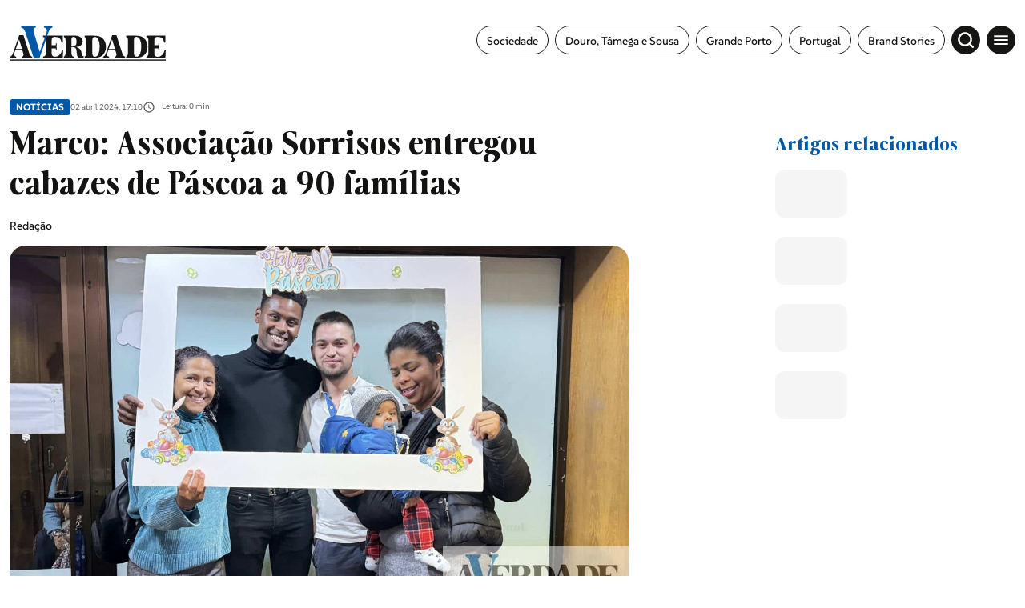

--- FILE ---
content_type: text/html; charset=UTF-8
request_url: https://averdade.com/marco-associacao-sorrisos-entregou-cabazes-de-pascoa-a-90-familias/
body_size: 15581
content:
<!DOCTYPE html><html lang=pt><head><meta name=viewport content="width=device-width,initial-scale=1,maximum-scale=1"><meta http-equiv=CONTENT-TYPE content="text/html; charset=UTF-8"><meta http-equiv=X-UA-Compatible content="IE=edge"><meta http-equiv=cache-control content="no-cache,max-age=3600, must-revalidate,proxy-revalidate"><meta http-equiv=expires content=0><meta http-equiv=pragma content="no-cache,max-age=3600, must-revalidate,proxy-revalidate"><meta http-equiv=CACHE-CONTROL content=PUBLIC><meta name=csrf-token content=""><meta charset=UTF-8> <meta name="theme-color" content="#ffffff" ><meta charset="utf-8"><title>Marco: Associa&ccedil;&atilde;o Sorrisos entregou cabazes de P&aacute;scoa a 90 fam&iacute;lias</title><link rel="image_src" href="https://previous-assets.averdade.com/assets/2024/04/associacao-sorrisos-pascoa-2024.jpg"><link rel="canonical" href="https://averdade.com/marco-associacao-sorrisos-entregou-cabazes-de-pascoa-a-90-familias/"><meta property="og:url" content="https://averdade.com/marco-associacao-sorrisos-entregou-cabazes-de-pascoa-a-90-familias/" ><meta property="og:title" content="Marco: Associa&ccedil;&atilde;o Sorrisos entregou cabazes de P&aacute;scoa a 90 fam&iacute;lias" ><meta property="og:locale" content="pt" ><meta property="og:site_name" content="A Verdade" ><meta property="og:image" content="https://previous-assets.averdade.com/assets/2024/04/associacao-sorrisos-pascoa-2024.jpg" ><meta property="og:type" content="article" >
<meta property="article:author" content="" ><meta property="article:author" content="https://averdade.com" ><meta property="article:section" content="Notícias" ><meta itemprop="name" content="Marco: Associa&ccedil;&atilde;o Sorrisos entregou cabazes de P&aacute;scoa a 90 fam&iacute;lias"><meta itemprop="image" content="https://previous-assets.averdade.com/assets/2024/04/associacao-sorrisos-pascoa-2024.jpg"><meta name="twitter:card" content="summary_large_image" ><meta name="twitter:title" content="Marco: Associa&ccedil;&atilde;o Sorrisos entregou cabazes de P&aacute;scoa a 90 fam&iacute;lias" ><meta name="twitter:image" content="https://previous-assets.averdade.com/assets/2024/04/associacao-sorrisos-pascoa-2024.jpg" ><script type="application/ld+json"> [{"@context":"http:\/\/schema.org","@type":"WebSite","url":"https:\/\/averdade.com","image":"https:\/\/previous-assets.averdade.com\/assets\/2024\/04\/associacao-sorrisos-pascoa-2024.jpg"},{"@context":"http:\/\/schema.org","@type":"NewsArticle","mainEntityOfPage":{"@type":"WebPage","@id":"https:\/\/averdade.com\/marco-associacao-sorrisos-entregou-cabazes-de-pascoa-a-90-familias\/"},"headline":"Marco: Associa&ccedil;&atilde;o Sorrisos entregou cabazes de P&aacute;scoa a 90 fam&iacute;lias","image":["https:\/\/previous-assets.averdade.com\/assets\/2024\/04\/associacao-sorrisos-pascoa-2024.jpg"],"datePublished":"","dateModified":"","description":"","publisher":{"@type":"Organization","name":"A Verdade","logo":{"@type":"ImageObject","url":""}},"author":[{"@type":"Person","name":""},{"@type":"Person","name":"https:\/\/averdade.com"}]}]</script><link rel="android-chrome-icon" sizes="256x256" href="https://averdade.com/img/favicon/android-chrome-256x256.png"><link rel="android-chrome-icon" sizes="192x192" href="https://averdade.com/img/favicon/android-chrome-192x192.png"><link rel="apple-touch-icon" sizes="180x180" href="https://averdade.com/img/favicon/apple-touch-icon.png"><link rel="icon" type="image/png" sizes="32x32" href="https://averdade.com/img/favicon/favicon-32x32.png"><link rel="icon" type="image/png" sizes="16x16" href="https://averdade.com/img/favicon/favicon-16x16.png"><link rel="manifest" href="https://averdade.com/img/favicon/site.webmanifest"><link rel="mask-icon" href="https://averdade.com/img/favicon/safari-pinned-tab.svg" color="#ffffff"><meta name="msapplication-TileColor" content="#ffffff"> <link rel=preload as=style href="/css/new.css?id=d0114401ff00845a8aa3756dcc1d7d9b"><link rel=preload as=script href="/js/app-new.js?id=034da9d692e5005e3c22a624b17e6021"><link rel=preload as=image href=/img/logos/logo-a-verdade.svg><link rel=preconnect href=https://posts2-api.global.ssl.fastly.net><link rel=dns-prefetch href=https://posts2-api.global.ssl.fastly.net><link rel=preload href=/fonts/Moisette-Bold.woff2 as=font type=font/woff2 crossorigin><link rel=preload href=/fonts/Moisette-Light.woff2 as=font type=font/woff2 crossorigin><link rel=preload href=/fonts/Moisette-Medium.woff2 as=font type=font/woff2 crossorigin><link rel=preload href=/fonts/Moisette-Regular.woff2 as=font type=font/woff2 crossorigin><link rel=preload href=/fonts/Moisette-SemiBold.woff2 as=font type=font/woff2 crossorigin><link rel=preload href=/fonts/SUSE-Bold.woff2 as=font type=font/woff2 crossorigin><link rel=preload href=/fonts/SUSE-Medium.woff2 as=font type=font/woff2 crossorigin><link rel=preload href=/fonts/SUSE-Regular.woff2 as=font type=font/woff2 crossorigin>   <meta name=robots content="index, follow, max-image-preview:large, max-snippet:-1, max-video-preview:-1"><link rel=stylesheet href="/css/new_ssr.css?id=a2cfd2f6672eb920543852a2fb0fb838">    <script async>((e,t,a,r)=>{e[r]=e[r]||[],e[r].push({"gtm.start":(new Date).getTime(),event:"gtm.js"}),e=t.getElementsByTagName(a)[0],(r=t.createElement(a)).async=!0,r.src="https://www.googletagmanager.com/gtm.js?id=GTM-TQ6RGJF",e.parentNode.insertBefore(r,e)})(window,document,"script","dataLayer")</script>  </head><body data-page="new" data-debug="" data-route="new" data-keywords="" data-pubcollection="noticias" data-pubdossier="noticias" data-pubtags="douro-tamega-e-sousa,marco-de-canaveses" data-ispostopen="true">  <noscript><iframe src="https://www.googletagmanager.com/ns.html?id=GTM-TQ6RGJF" height=0 width=0 style=display:none;visibility:hidden></iframe></noscript>  <div id=app class=app-root>  <pub-wrapper :class="'no-margin-bottom'"><pub-slot :id="'avd_interstitial'" :pos="'avd_interstitial_top'" :placeholder=false></pub-slot></pub-wrapper><pub-wrapper :class="'no-margin-bottom'"><pub-slot :id="'avd_sticky'" :pos="'avd_sticky_top'" :placeholder=false></pub-slot></pub-wrapper>  <div class=icons-set><svg xmlns=http://www.w3.org/2000/svg><symbol id=icon-chevron-right viewBox="0 0 24 24"><path id=Caminho_6 data-name="Caminho 6" d=M0,0H24V24H0Z fill=none /><path id=Caminho_7 data-name="Caminho 7" d=M10,6,8.59,7.41,13.17,12,8.59,16.59,10,18l6-6Z /></symbol><symbol id=icon-gallery viewBox="0 0 24 24"><path id=Caminho_52 data-name="Caminho 52" d=M0,0H24V24H0Z fill=none /><path id=Caminho_53 data-name="Caminho 53" d=M21,19V5a2.006,2.006,0,0,0-2-2H5A2.006,2.006,0,0,0,3,5V19a2.006,2.006,0,0,0,2,2H19A2.006,2.006,0,0,0,21,19ZM8.5,13.5,11,16.51,14.5,12,19,18H5Z /></symbol><symbol id=icon-audio-old viewBox="0 0 24 24"><g id=Grupo_10778 data-name="Grupo 10778"><rect id=Retângulo_3748 data-name="Retângulo 3748" width=24 height=24 fill=none /></g><g id=Grupo_10779 data-name="Grupo 10779"><path id=Caminho_56 data-name="Caminho 56" d=M12,3a9,9,0,0,0-9,9v7a2.006,2.006,0,0,0,2,2H9V13H5V12a7,7,0,0,1,14,0v1H15v8h4a2.006,2.006,0,0,0,2-2V12A9,9,0,0,0,12,3ZM7,15v4H5V15Zm12,4H17V15h2Z /></g></symbol><symbol id=icon-video viewBox="0 0 24 24"><path id=Caminho_54 data-name="Caminho 54" d=M0,0H24V24H0Z fill=none /><path id=Caminho_55 data-name="Caminho 55" d=M12,2A10,10,0,1,0,22,12,10,10,0,0,0,12,2ZM10,16.5v-9L16,12Z /></symbol><symbol id=icon-arrow-forward width=24 height=24 viewBox="0 0 24 24"><path id=Caminho_57 data-name="Caminho 57" d=M0,0H24V24H0Z fill=none /><path id=Caminho_58 data-name="Caminho 58" d=M12,4,10.59,5.41,16.17,11H4v2H16.17l-5.58,5.59L12,20l8-8Z /></symbol><symbol id=icon-angle-left viewBox="0 0 24 24"><g id=icon-angle-left-g transform="translate(15361 23142)"><path id=box-arrow-left d=M0,0H24V24H0Z transform="translate(-15361 -23142)" fill=none /><path id=Icon_ionic-ios-arrow-forward data-name="Icon ionic-ios-arrow-forward" d=M17.5,14.023,11.575,8.1a1.114,1.114,0,0,1,0-1.581,1.129,1.129,0,0,1,1.585,0l6.714,6.709a1.117,1.117,0,0,1,.033,1.543L13.165,21.53A1.119,1.119,0,1,1,11.58,19.95Z transform="translate(-15334.275 -23115.934) rotate(180)"/></g></symbol><symbol id=icon-angle-right viewBox="0 0 24 24"><g id=icon-angle-right-g transform="translate(15361 23142)"><path id=box-arrow-left d=M0,0H24V24H0Z transform="translate(-15361 -23142)" fill=none /><path id=Icon_ionic-ios-arrow-forward-2 data-name="Icon ionic-ios-arrow-forward" d=M6.255,7.833.329,13.754a1.114,1.114,0,0,0,0,1.581,1.129,1.129,0,0,0,1.585,0L8.628,8.626a1.117,1.117,0,0,0,.033-1.543L1.919.326A1.119,1.119,0,1,0,.333,1.907Z transform="translate(-15354.476 -23137.791)"/></g></symbol><symbol id=icon-arrow-left viewBox="0 0 24 24"><g id=icon-arrow-left-g transform="translate(15361 23142)"><path id=box-arrow-left d=M0,0H24V24H0Z transform="translate(-15361 -23142)" fill=none /><path id=arrow-left d=M13.349,11.445a.686.686,0,0,1,.005.966l-3.191,3.2H22.308a.682.682,0,0,1,0,1.365H10.169l3.191,3.2a.691.691,0,0,1-.005.966.679.679,0,0,1-.96-.005L8.069,16.772h0a.766.766,0,0,1-.142-.215.651.651,0,0,1-.052-.262.684.684,0,0,1,.194-.478l4.325-4.356A.669.669,0,0,1,13.349,11.445Z transform="translate(-15364.43 -23146.252)"/></g></symbol><symbol id=icon-arrow-right viewBox="0 0 24 24"><g id=icon-arrow-right transform="translate(15361 23142)"><path id=box-arrow-right d=M0,0H24V24H0Z transform="translate(-15361 -23142)" fill=none /><path id=arrow-right d=M17.511,11.445a.686.686,0,0,0-.005.966l3.191,3.2H8.552a.682.682,0,0,0,0,1.365h12.14l-3.191,3.2a.691.691,0,0,0,.005.966.679.679,0,0,0,.96-.005l4.325-4.356h0a.766.766,0,0,0,.142-.215.651.651,0,0,0,.052-.262.684.684,0,0,0-.194-.478L18.466,11.46A.669.669,0,0,0,17.511,11.445Z transform="translate(-15364.43 -23146.252)"/></g></symbol><symbol id=icon-arrow-related xmlns=http://www.w3.org/2000/svg viewBox="0 0 20.14 20.14"><path id=Icon_awesome-location-arrow data-name="Icon awesome-location-arrow" d=M12.364.1.8,5.436a1.348,1.348,0,0,0,.534,2.58H6.226v4.893a1.348,1.348,0,0,0,2.58.534L14.144,1.877A1.388,1.388,0,0,0,12.364.1Z transform="translate(10.07) rotate(45)"/></symbol><symbol id=icon-book width=24 height=24 viewBox="0 0 24 24"><rect id=Retângulo_3759 data-name="Retângulo 3759" width=24 height=24 fill=none /><path id=União_1 data-name="União 1" d=M21514.5,22886.5a12.245,12.245,0,0,0-4.75,1.1c-.1,0-.15.053-.248.053a.538.538,0,0,1-.5-.5V22872.5a31.491,31.491,0,0,0,16.5-1.5,11.73,11.73,0,0,1,3.5.5,6.835,6.835,0,0,1,2,1v14.6a.537.537,0,0,1-.5.5.438.438,0,0,1-.248-.051,10.232,10.232,0,0,0-4.75-1.051,12.056,12.056,0,0,0-5.5,1.5A9.289,9.289,0,0,0,21514.5,22886.5Zm5.5-12v11.5a12.053,12.053,0,0,1,5.5-1.5,11.6,11.6,0,0,1,3.5.5v-11.5a11.6,11.6,0,0,0-3.5-.5A12.053,12.053,0,0,0,21520,22874.5Zm1,7.162a11.5,11.5,0,0,1,4.5-.832,12.487,12.487,0,0,1,2.5.242v1.521a11.556,11.556,0,0,0-2.5-.264,9.229,9.229,0,0,0-4.5.992Zm0-2.67a11.683,11.683,0,0,1,4.5-.828,13.585,13.585,0,0,1,2.5.236v1.521a11.564,11.564,0,0,0-2.5-.258,9.275,9.275,0,0,0-4.5.988Zm0-2.66a11.5,11.5,0,0,1,4.5-.832,13.581,13.581,0,0,1,2.5.24v1.523a11.44,11.44,0,0,0-2.5-.26,9.231,9.231,0,0,0-4.5.988Z transform="translate(-21508 -22866.5)"/></symbol><symbol id=icon-east viewBox="0 0 24 24"><g id=icon-arrow-top-right transform="translate(15361 23142)"><path id=box-arrow-left d=M0,0H24V24H0Z transform="translate(-15361 -23142)" fill=none /><path id=Caminho_60293 data-name="Caminho 60293" d=M12.635,1.432A1.5,1.5,0,0,0,12.5.8,1.355,1.355,0,0,0,11.174,0Q7.457.008,3.74,0C2.977,0,2.215,0,1.452,0A1.349,1.349,0,0,0,.009,1.363C-.01,1.808,0,2.256.022,2.7a1.014,1.014,0,0,0,.112.4,1.35,1.35,0,0,0,1.306.78c1.394,0,2.788,0,4.183.006.056,0,.111,0,.2.008l-.165.165C3.952,5.771,2.252,7.483.536,9.179a1.258,1.258,0,0,0-.092,1.764c.369.414.762.809,1.167,1.187a1.3,1.3,0,0,0,1.9-.082C5.188,10.341,6.889,8.661,8.58,6.971l.159-.159c0,.1.006.156.007.213q0,1.234.005,2.467c0,.626-.01,1.253.014,1.879a1.308,1.308,0,0,0,1.215,1.252c.309.024.62.006.93.019a1.933,1.933,0,0,0,1.186-.268l.254-.254a1.629,1.629,0,0,0,.292-.917q0-4.885-.006-9.77 transform="translate(-15355.32 -23136.322)"/></g></symbol><symbol id=icon-account-light xmlns=http://www.w3.org/2000/svg viewBox="0 0 24 24"><path id=Caminho_2213 data-name="Caminho 2213" d=M0,0H24V24H0Z fill=none /><path id=União_1 data-name="União 1" d=M0,10A10,10,0,1,1,10,20,10,10,0,0,1,0,10Zm5.351,6.5a7.96,7.96,0,0,0,9.3,0,7.956,7.956,0,0,0-9.3,0Zm10.79-1.381a8,8,0,1,0-12.281,0,9.954,9.954,0,0,1,12.281,0ZM6.5,7.5A3.5,3.5,0,1,1,10,11,3.5,3.5,0,0,1,6.5,7.5Zm2,0A1.5,1.5,0,1,0,10,6,1.5,1.5,0,0,0,8.5,7.5Z transform="translate(2 2)" fill=#067acc /></symbol><symbol id=icon-search-light xmlns=http://www.w3.org/2000/svg viewBox="0 0 24 24"><g id=icon-search transform="translate(15361 23142)"><path id=box-search d=M0,0H24V24H0Z transform="translate(-15361 -23142)" fill=none /><path id=search d=M16731.4,23201.58l-3.529-3.531a8.885,8.885,0,1,1,1.719-1.738l3.537,3.539a1.226,1.226,0,0,1,0,1.73,1.248,1.248,0,0,1-.867.355A1.212,1.212,0,0,1,16731.4,23201.58ZM16716.08,23191a6.421,6.421,0,1,0,6.418-6.422A6.425,6.425,0,0,0,16716.08,23191Z transform="translate(-32072.488 -46321.938)"/></g></symbol><symbol id=icon-menu viewBox="0 0 24 24"><g id=icon-menu transform="translate(15361 23142)"><path id=box-menu d=M0,0H24V24H0Z transform="translate(-15361 -23142)" fill=none /><path id=menu d=M6.427,22.016h17.6V20.06H6.427v1.955Zm0-4.889h17.6V15.172H6.427v1.955Zm0-6.844v1.955h17.6V10.283H6.427Z transform="translate(-15364.24 -23146.051)"/></g></symbol><symbol id=icon-topic viewBox="0 0 24 24"><g id=icon-topic transform="translate(15361 23142)"><path id=box-topic d=M0,0H24V24H0Z transform="translate(-15361 -23142)" fill=none /><path id=topic d=M12.364.1.8,5.436a1.348,1.348,0,0,0,.534,2.58H6.226v4.893a1.348,1.348,0,0,0,2.58.534L14.144,1.877A1.388,1.388,0,0,0,12.364.1Z transform="translate(-15350 -23140.031) rotate(45)"/></g></symbol><symbol id=icon-audio xmlns=http://www.w3.org/2000/svg viewBox="0 0 24 24"><path id=Caminho_18 data-name="Caminho 18" d=M0,0H24V24H0Z fill=none /><path id=Caminho_19 data-name="Caminho 19" d=M19,14v3a1,1,0,0,1-1,1H17V14h2M7,14v4H6a1,1,0,0,1-1-1V14H7M12,1a9,9,0,0,0-9,9v7a3,3,0,0,0,3,3H9V12H5V10a7,7,0,0,1,14,0v2H15v8h3a3,3,0,0,0,3-3V10A9,9,0,0,0,12,1Z transform="translate(0 1)"/></symbol><symbol id=icon-epaper xmlns=http://www.w3.org/2000/svg viewBox="0 0 18.984 18.984"><path id=Caminho_18 data-name="Caminho 18" d=M0,0H18.984V18.984H0Z fill=none /><path id=União_2 data-name="União 2" d=M2457.666,24088.66a2.252,2.252,0,0,1-2.249-2.25v-8.039h3.2v-5.393H2473.6v13.033a2.637,2.637,0,0,1-.78,1.875,2.6,2.6,0,0,1-1.868.773Zm2.249-2.25a2.237,2.237,0,0,1-.212.949h11.251a1.352,1.352,0,0,0,1.348-1.348v-11.734h-12.387Zm-3.2,0a.944.944,0,0,0,.478.822.951.951,0,0,0,.949,0,.952.952,0,0,0,.471-.822v-6.74h-1.9Zm4.456-.846v-4.3h4.5v4.3Zm1.3-1.3h1.9v-1.7h-1.9Zm4.093.9v-1.3h4.5v1.3Zm0-2.2v-1.3h4.5v1.3Zm-5.392-3.2v-4.293h4.5v4.293Zm1.3-1.295h1.9v-1.7h-1.9Zm4.093.895v-1.3h4.5v1.3Zm0-2.193v-1.3h4.5v1.3Z transform="translate(-2455.018 -24071.203)"/></symbol><symbol id=icon-time xmlns=http://www.w3.org/2000/svg viewBox="0 0 24 24"><path id=box-clock d=M0,0H24V24H0Z fill=none /><path id=clock d=M11.99,2A10,10,0,1,0,22,12,10,10,0,0,0,11.99,2ZM12,20a8,8,0,1,1,8-8A8,8,0,0,1,12,20Zm.5-13H11v6l5.25,3.15L17,14.92l-4.5-2.67Z /></symbol><symbol id=icon-add xmlns=http://www.w3.org/2000/svg width=24 height=24 viewBox="0 0 24 24"><path id=Caminho_1741 data-name="Caminho 1741" d=M0,0H24V24H0Z fill=none /><path id=Caminho_1742 data-name="Caminho 1742" d=M19,13H13v6H11V13H5V11h6V5h2v6h6Z fill=#0069a6 /></symbol><symbol id=icon-alert xmlns=http://www.w3.org/2000/svg width=24 height=24 viewBox="0 0 24 24"><path id=Caminho_1743 data-name="Caminho 1743" d=M0,0H24V24H0Z fill=none /><path id=Caminho_1744 data-name="Caminho 1744" d=M12,22a2.006,2.006,0,0,0,2-2H10A2.006,2.006,0,0,0,12,22Zm6-6V11c0-3.07-1.63-5.64-4.5-6.32V4a1.5,1.5,0,0,0-3,0v.68C7.64,5.36,6,7.92,6,11v5L4,18v1H20V18Zm-2,1H8V11c0-2.48,1.51-4.5,4-4.5s4,2.02,4,4.5ZM7.58,4.08,6.15,2.65A10.425,10.425,0,0,0,2.03,10.5h2A8.446,8.446,0,0,1,7.58,4.08ZM19.97,10.5h2a10.489,10.489,0,0,0-4.12-7.85L16.43,4.08A8.5,8.5,0,0,1,19.97,10.5Z fill=#0069a6 /></symbol><symbol id=icon-email xmlns=http://www.w3.org/2000/svg width=24 height=24 viewBox="0 0 24 24"><path id=Caminho_1739 data-name="Caminho 1739" d=M0,0H24V24H0Z fill=none /><path id=Caminho_1740 data-name="Caminho 1740" d=M22,6a2.006,2.006,0,0,0-2-2H4A2.006,2.006,0,0,0,2,6V18a2.006,2.006,0,0,0,2,2H20a2.006,2.006,0,0,0,2-2ZM20,6l-8,5L4,6Zm0,12H4V8l8,5,8-5Z /></symbol><symbol id=icon-facebook viewBox="0 0 24 24"><path id=box-facebook d=M0,0H24V24H0Z fill=none /><path id=facebook d=M16.586,11.728v8.335h4.545V11.728H24.52L25.226,7.9H21.132V6.54c0-2.026.8-2.8,2.849-2.8.639,0,1.152.016,1.45.047V.31A14.058,14.058,0,0,0,22.707,0c-4.189,0-6.121,1.979-6.121,6.246V7.9H14v3.832Z transform="translate(-7.715 1.969)"/></symbol><symbol id=icon-instagram viewBox="0 0 24 24"><path id=Caminho_1098 data-name="Caminho 1098" d=M0,0H24V24H0Z fill=none /><path id=instagram d=M8.927,36.209a4.607,4.607,0,1,0,3.265,1.349,4.614,4.614,0,0,0-3.265-1.349Zm0,7.614a3,3,0,1,1,3-3,3,3,0,0,1-3,3Zm5.879-7.8a1.076,1.076,0,1,1-1.076-1.076,1.076,1.076,0,0,1,1.076,1.076Zm3.056,1.092a5.326,5.326,0,0,0-1.454-3.771,5.361,5.361,0,0,0-3.771-1.454c-1.486-.084-5.939-.084-7.425,0a5.353,5.353,0,0,0-3.771,1.45A5.343,5.343,0,0,0-.012,37.109C-.1,38.6-.1,43.048-.012,44.534A5.326,5.326,0,0,0,1.442,48.3a5.368,5.368,0,0,0,3.771,1.454c1.486.084,5.939.084,7.425,0a5.326,5.326,0,0,0,3.77-1.454,5.361,5.361,0,0,0,1.454-3.771c.084-1.481.084-5.929,0-7.416ZM15.943,46.13a3.037,3.037,0,0,1-1.711,1.711c-1.185.47-4,.361-5.3.361s-4.124.1-5.3-.361A3.037,3.037,0,0,1,1.921,46.13c-.47-1.185-.361-4-.361-5.3s-.1-4.124.361-5.3a3.037,3.037,0,0,1,1.711-1.711c1.185-.47,4-.361,5.3-.361s4.124-.1,5.3.361a3.037,3.037,0,0,1,1.711,1.711c.47,1.185.361,4,.361,5.3s.108,4.117-.362,5.3Z transform="translate(3.075 -28.823)"/></symbol><symbol id=icon-linkedin viewBox="0 0 24 24"><path id=Caminho_1098 data-name="Caminho 1098" d=M0,0H24V24H0Z fill=none /><path id=linkedin-in d=M3.558,15.907H.263V5.293h3.3ZM1.909,3.846A1.918,1.918,0,1,1,3.817,1.919,1.918,1.918,0,0,1,1.909,3.846ZM15.894,15.907H12.6V10.74c0-1.231-.025-2.81-1.714-2.81-1.714,0-1.976,1.338-1.976,2.722v5.255H5.623V5.293H8.784V6.741H8.83a3.463,3.463,0,0,1,3.118-1.714c3.336,0,3.949,2.2,3.949,5.049v5.83Z transform="translate(4.051 4.042)"/></symbol><symbol id=icon-facebook-border viewBox="0 0 24.984 24.983"><path d=M7720.287,10880.183a6.78,6.78,0,0,1-6.772-6.774v-11.436a6.78,6.78,0,0,1,6.772-6.774h11.436a6.782,6.782,0,0,1,6.774,6.774v11.436a6.782,6.782,0,0,1-6.774,6.774Zm11.436-1a5.783,5.783,0,0,0,5.775-5.775v-11.436a5.78,5.78,0,0,0-5.775-5.772h-11.436a5.778,5.778,0,0,0-5.772,5.772v11.436a5.78,5.78,0,0,0,5.772,5.775h3.844v-7.632h-3.044v-3.468h3.044v-2.641c0-3.007,1.792-4.667,4.53-4.667a18.322,18.322,0,0,1,2.684.235v2.951h-1.51a1.733,1.733,0,0,0-1.955,1.873v2.248h3.326l-.533,3.468h-2.793v7.632Z transform="translate(-7713.515 -10855.198)"/></symbol><symbol id=icon-instagram-border viewBox="0 0 24.984 24.983"><path d=M6.773,24.983A6.781,6.781,0,0,1,0,18.21V6.773A6.781,6.781,0,0,1,6.773,0H18.21a6.782,6.782,0,0,1,6.774,6.773V18.21a6.782,6.782,0,0,1-6.774,6.773ZM1,6.773V18.21a5.78,5.78,0,0,0,5.774,5.774H18.21a5.781,5.781,0,0,0,5.774-5.774V6.773A5.781,5.781,0,0,0,18.21,1H6.773A5.78,5.78,0,0,0,1,6.773ZM9.686,19.521A4.228,4.228,0,0,1,5.463,15.3V9.683A4.228,4.228,0,0,1,9.686,5.46H15.3a4.228,4.228,0,0,1,4.224,4.223V15.3A4.228,4.228,0,0,1,15.3,19.521Zm-2.9-9.838V15.3a2.9,2.9,0,0,0,2.9,2.9H15.3a2.9,2.9,0,0,0,2.9-2.9V9.683a2.9,2.9,0,0,0-2.9-2.9H9.686A2.9,2.9,0,0,0,6.785,9.683Zm2.3,2.809a3.463,3.463,0,1,1,3.462,3.462A3.467,3.467,0,0,1,9.086,12.492Zm1.245,0a2.218,2.218,0,1,0,2.218-2.219A2.22,2.22,0,0,0,10.331,12.492Zm5.059-3.7a.824.824,0,1,1,.824.824A.824.824,0,0,1,15.39,8.795Z /></symbol><symbol id=icon-telegram xmlns=http://www.w3.org/2000/svg width=24 height=24 viewBox="0 0 24 24"><path id=Caminho_1741 data-name="Caminho 1741" d=M0,0H24V24H0Z fill=none /><path id=telegram-brands d=M7,8a7,7,0,1,0,7,7A7,7,0,0,0,7,8Zm3.245,4.761c-.105,1.107-.561,3.793-.793,5.033-.1.525-.291.7-.478.718-.406.037-.715-.269-1.109-.527-.616-.4-.964-.655-1.562-1.049-.691-.455-.243-.706.151-1.115.1-.107,1.894-1.736,1.929-1.884a.143.143,0,0,0-.033-.124A.162.162,0,0,0,8.2,13.8q-.093.021-2.953,1.952a1.329,1.329,0,0,1-.759.28A4.994,4.994,0,0,1,3.4,15.773c-.438-.142-.787-.218-.756-.46q.024-.189.521-.387,3.061-1.334,4.082-1.758a10.873,10.873,0,0,1,2.611-.954.461.461,0,0,1,.271.081.3.3,0,0,1,.1.19A1.235,1.235,0,0,1,10.244,12.761Z transform="translate(5 -3)" fill=#fff /></symbol><symbol id=icon-timer xmlns=http://www.w3.org/2000/svg width=24 height=24 viewBox="0 0 24 24"><rect id=Retângulo_2568 data-name="Retângulo 2568" width=24 height=24 fill=none /><path id=Caminho_31 data-name="Caminho 31" d=M15,1H9V3h6ZM11,14h2V8H11Zm8.03-6.61,1.42-1.42a11.048,11.048,0,0,0-1.41-1.41L17.62,5.98a9,9,0,1,0,1.41,1.41ZM12,20a7,7,0,1,1,7-7A6.995,6.995,0,0,1,12,20Z fill=#707070 /></symbol><symbol id=icon-twitter-border viewBox="0 0 24.984 24.983"><path d=M6.773,24.983A6.781,6.781,0,0,1,0,18.21V6.773A6.781,6.781,0,0,1,6.773,0H18.209a6.781,6.781,0,0,1,6.774,6.773V18.21a6.781,6.781,0,0,1-6.774,6.773ZM1,6.773V18.21a5.78,5.78,0,0,0,5.774,5.774H18.209a5.781,5.781,0,0,0,5.774-5.774V6.773A5.781,5.781,0,0,0,18.209,1H6.773A5.78,5.78,0,0,0,1,6.773ZM8.089,17.541A7.287,7.287,0,0,1,6.6,16.947c-.157-.086-.311-.175-.463-.274-.039-.031-.068-.059-.035-.079s.058-.018.177,0a5.263,5.263,0,0,0,2.223-.284,3.4,3.4,0,0,0,1.462-.776c.006-.009.012-.009.018-.018-.1-.023-.194-.023-.293-.039a2.872,2.872,0,0,1-2.142-1.795c-.029-.072,0-.109.074-.094a3.106,3.106,0,0,0,1.021-.031,1.617,1.617,0,0,1-.346-.105,2.766,2.766,0,0,1-1.7-2.2,1.737,1.737,0,0,1-.017-.309c.005-.071.038-.094.1-.055a2.754,2.754,0,0,0,1.04.292c-.117-.092-.226-.192-.331-.292a2.731,2.731,0,0,1-.466-3.227c.051-.077.086-.077.149-.006a8.374,8.374,0,0,0,5.388,2.743c.057.009.062,0,.054-.063A2.891,2.891,0,0,1,12.542,9.2a2.755,2.755,0,0,1,.533-1.067,2.851,2.851,0,0,1,.892-.728A2.8,2.8,0,0,1,15.072,7.1a2.655,2.655,0,0,1,1.165.188A2.76,2.76,0,0,1,17,7.75a1.274,1.274,0,0,1,.138.14.105.105,0,0,0,.108.029,6.726,6.726,0,0,0,1.568-.6.076.076,0,0,1,.071-.005c.023.017.014.046,0,.068a2.438,2.438,0,0,1-.439.8c-.126.156-.437.54-.651.576a5.388,5.388,0,0,0,1.323-.377c.053-.024.054-.034.054,0v.012A.332.332,0,0,1,19.1,8.6a5.188,5.188,0,0,1-1.046,1.087c-.059.045-.159.092-.159.176a8.062,8.062,0,0,1-2.126,5.881,7.546,7.546,0,0,1-5.364,2.111A8.716,8.716,0,0,1,8.089,17.541Z /></symbol><symbol id=icon-twitter viewBox="0 0 24 24"><path id=box-twitter d=M0,0H24V24H0Z fill=none /><path id=twitter d=M41,48h2.766l-6.042,6.9,7.108,9.4H39.269l-4.361-5.7-4.984,5.7h-2.77l6.462-7.386L26.8,48h5.7l3.938,5.208Zm-.972,14.647H41.56l-9.89-13.08H30.025Z transform="translate(-23.801 -44)"/></symbol><symbol id=icon-whatsapp xmlns=http://www.w3.org/2000/svg viewBox="0 0 24 24"><path id=Caminho_1741 data-name="Caminho 1741" d=M0,0H24V24H0Z fill=none /><path id=whatsapp-brands d=M11.9,34.034A6.94,6.94,0,0,0,.984,42.406L0,46l3.678-.966a6.916,6.916,0,0,0,3.316.844H7A6.894,6.894,0,0,0,11.9,34.034ZM7,44.709a5.756,5.756,0,0,1-2.937-.8l-.209-.125-2.181.572.581-2.128-.137-.219a5.777,5.777,0,1,1,10.715-3.066A5.831,5.831,0,0,1,7,44.709Zm3.162-4.319c-.172-.087-1.025-.506-1.184-.562s-.275-.088-.391.088-.447.562-.55.681-.2.131-.375.044A4.718,4.718,0,0,1,5.3,38.578c-.178-.306.178-.284.509-.947a.321.321,0,0,0-.016-.3c-.044-.087-.391-.941-.534-1.288s-.284-.291-.391-.3-.216-.006-.331-.006a.642.642,0,0,0-.462.216A1.948,1.948,0,0,0,3.469,37.4a3.4,3.4,0,0,0,.706,1.794,7.746,7.746,0,0,0,2.962,2.619,3.392,3.392,0,0,0,2.081.434,1.775,1.775,0,0,0,1.169-.825,1.45,1.45,0,0,0,.1-.825C10.447,40.519,10.331,40.475,10.159,40.391Z transform="translate(5 -27)"/></symbol><symbol id=icon-tik-tok-border viewBox="0 0 24.984 24.983"><path d=M6.773,24.983A6.781,6.781,0,0,1,0,18.21V6.773A6.781,6.781,0,0,1,6.773,0H18.21a6.781,6.781,0,0,1,6.774,6.773V18.21a6.781,6.781,0,0,1-6.774,6.773ZM1,6.773V18.21a5.78,5.78,0,0,0,5.774,5.774H18.21a5.781,5.781,0,0,0,5.774-5.774V6.773A5.781,5.781,0,0,0,18.21,1H6.773A5.78,5.78,0,0,0,1,6.773Zm4.866,8.712a4.56,4.56,0,0,1,4.56-4.561c.1,0,.189.009.282.015v2.247a2.212,2.212,0,0,0-.282-.028,2.327,2.327,0,1,0,0,4.655,2.385,2.385,0,0,0,2.422-2.3l.023-10.481H15.02a4.007,4.007,0,0,0,3.692,3.577v2.5h0c-.122.013-.246.018-.369.019a4.007,4.007,0,0,1-3.352-1.813v6.171a4.561,4.561,0,0,1-9.122,0Z /></symbol><symbol id=icon-youtube-border viewBox="0 0 24.984 24.983"><path d=M6.773,24.983A6.781,6.781,0,0,1,0,18.21V6.773A6.781,6.781,0,0,1,6.773,0H18.21a6.782,6.782,0,0,1,6.774,6.773V18.21a6.782,6.782,0,0,1-6.774,6.773ZM1,6.773V18.21a5.78,5.78,0,0,0,5.774,5.774H18.21a5.781,5.781,0,0,0,5.774-5.774V6.773A5.781,5.781,0,0,0,18.21,1H6.773A5.78,5.78,0,0,0,1,6.773Zm7.669,10.28a2.88,2.88,0,0,1-2.88-2.879V10.748a2.88,2.88,0,0,1,2.88-2.88h7.363a2.88,2.88,0,0,1,2.88,2.88v3.426a2.88,2.88,0,0,1-2.88,2.879Zm2.041-6.226V14.18c0,.148.439.241.569.172l3.3-1.634c.134-.073,0-.264-.138-.339l-3.16-1.72a.292.292,0,0,0-.137-.026C10.967,10.632,10.71,10.713,10.71,10.827Z /></symbol><symbol id=icon-youtube viewBox="0 0 24 24"><path id=Caminho_25 data-name="Caminho 25" d=M0,0H24V24H0Z fill=none /><path id=youtube-brands d=M34.428,66.191a2.5,2.5,0,0,0-1.76-1.772C31.115,64,24.889,64,24.889,64s-6.226,0-7.779.419a2.5,2.5,0,0,0-1.76,1.772,28.169,28.169,0,0,0,0,9.647,2.465,2.465,0,0,0,1.76,1.743C18.662,78,24.889,78,24.889,78s6.226,0,7.779-.419a2.465,2.465,0,0,0,1.76-1.743,28.169,28.169,0,0,0,0-9.647ZM22.852,73.975V68.054l5.2,2.961-5.2,2.96Z transform="translate(-12.889 -59)"/></symbol><symbol id=icon-star-outline xmlns=http://www.w3.org/2000/svg width=24 height=24 viewBox="0 0 24 24"><path id=Caminho_67 data-name="Caminho 67" d=M0,0H24V24H0Z fill=none /><path id=Caminho_68 data-name="Caminho 68" d=M22,9.24l-7.19-.62L12,2,9.19,8.63,2,9.24l5.46,4.73L5.82,21,12,17.27,18.18,21l-1.63-7.03ZM12,15.4,8.24,17.67l1-4.28L5.92,10.51l4.38-.38L12,6.1l1.71,4.04,4.38.38L14.77,13.4l1,4.28Z /></symbol><symbol id=icon-star xmlns=http://www.w3.org/2000/svg width=24 height=24 viewBox="0 0 24 24"><path id=Caminho_65 data-name="Caminho 65" d=M0,0H24V24H0Z fill=none /><path id=Caminho_66 data-name="Caminho 66" d=M12,17.27,18.18,21l-1.64-7.03L22,9.24l-7.19-.61L12,2,9.19,8.63,2,9.24l5.46,4.73L5.82,21Z /></symbol><symbol id=icon-share viewBox="0 0 24 24"><path d="M0 0h24v24H0z" fill=none /><path d="M18 16.08c-.76 0-1.44.3-1.96.77L8.91 12.7c.05-.23.09-.46.09-.7s-.04-.47-.09-.7l7.05-4.11c.54.5 1.25.81 2.04.81 1.66 0 3-1.34 3-3s-1.34-3-3-3-3 1.34-3 3c0 .24.04.47.09.7L8.04 9.81C7.5 9.31 6.79 9 6 9c-1.66 0-3 1.34-3 3s1.34 3 3 3c.79 0 1.5-.31 2.04-.81l7.12 4.16c-.05.21-.08.43-.08.65 0 1.61 1.31 2.92 2.92 2.92 1.61 0 2.92-1.31 2.92-2.92s-1.31-2.92-2.92-2.92z"/></symbol><symbol id=icon-user viewBox="0 0 24 24"><g transform="translate(15872 680)"><path id=Caminho_1755 data-name="Caminho 1755" d=M24,0H0V24H24Z transform="translate(-15872 -680)" fill=none /><path id=noun-person-4915885 d=M122.5,14.531a.469.469,0,0,0,.469.469h11.25a.469.469,0,0,0,.469-.469,6.094,6.094,0,1,0-12.188,0Zm.959-.469a5.156,5.156,0,0,1,10.27,0ZM128.594,0a3.75,3.75,0,1,0,3.75,3.75A3.752,3.752,0,0,0,128.594,0Zm0,.938a2.813,2.813,0,1,1-2.812,2.813A2.814,2.814,0,0,1,128.594.938Z transform="translate(-15988.594 -675.5)" fill-rule=evenodd /></g></symbol><symbol id=icon-close viewBox="0 0 24 24"><g id=icon-close transform="translate(15361 23142)"><path id=box-close d=M0,0H24V24H0Z transform="translate(-15361 -23142)" fill=none /><path id=close d=M20.605,8.832,19.3,7.523l-5.233,5.233L8.832,7.523,7.523,8.832l5.233,5.233L7.523,19.3l1.308,1.308,5.233-5.233L19.3,20.605,20.605,19.3l-5.233-5.233Z transform="translate(-15363.064 -23143.965)"/></g></symbol><symbol id=icon-save viewBox="0 0 24 24"><rect id=Retângulo_4750 data-name="Retângulo 4750" width=24 height=24 fill=none /><path id=Caminho_1754 data-name="Caminho 1754" d=M17,11v6.97l-5-2.14L7,17.97V5h6V3H7A2.006,2.006,0,0,0,5,5V21l7-3,7,3V11Zm4-4H19V9H17V7H15V5h2V3h2V5h2Z /></symbol><symbol id=icon-light-mode viewBox="0 0 24 24"><g transform="translate(20594 21666)"><rect id=Retângulo_2571 data-name="Retângulo 2571" width=24 height=24 transform="translate(-20594 -21666)" fill=none /><path id=Caminho_35 data-name="Caminho 35" d=M12,9a3,3,0,1,1-3,3,3.009,3.009,0,0,1,3-3m0-2a5,5,0,1,0,5,5,5,5,0,0,0-5-5ZM2,13H4a1,1,0,0,0,0-2H2a1,1,0,0,0,0,2Zm18,0h2a1,1,0,0,0,0-2H20a1,1,0,0,0,0,2ZM11,2V4a1,1,0,0,0,2,0V2a1,1,0,0,0-2,0Zm0,18v2a1,1,0,0,0,2,0V20a1,1,0,0,0-2,0ZM5.99,4.58A1,1,0,0,0,4.58,5.99L5.64,7.05A1,1,0,0,0,7.05,5.64ZM18.36,16.95a1,1,0,0,0-1.41,1.41l1.06,1.06a1,1,0,0,0,1.41-1.41ZM19.42,5.99a1,1,0,0,0-1.41-1.41L16.95,5.64a1,1,0,0,0,1.41,1.41ZM7.05,18.36a1,1,0,0,0-1.41-1.41L4.58,18.01a1,1,0,0,0,1.41,1.41Z transform="translate(-20594 -21666)"/></g></symbol><symbol id=icon-dark-mode viewBox="0 0 24 24"><g transform="translate(20626 21666)"><rect id=Retângulo_2570 data-name="Retângulo 2570" width=24 height=24 transform="translate(-20626 -21666)" fill=none /><path id=Caminho_34 data-name="Caminho 34" d=M9.37,5.51a7.408,7.408,0,0,0,9.12,9.12A7,7,0,1,1,9.37,5.51ZM12,3a9,9,0,1,0,9,9,10.122,10.122,0,0,0-.1-1.36A5.4,5.4,0,1,1,13.36,3.1,10.122,10.122,0,0,0,12,3Z transform="translate(-20626 -21666)"/></g></symbol><symbol id=icon-annouce-arrow xmlns=http://www.w3.org/2000/svg width=28.372 height=27.653 viewBox="0 0 28.372 27.653"><path d=M12.063,4.5l1.406-1.406a1.514,1.514,0,0,1,2.147,0l12.31,12.3a1.513,1.513,0,0,1,0,2.147l-12.31,12.31a1.513,1.513,0,0,1-2.147,0l-1.406-1.406a1.521,1.521,0,0,1,.025-2.172l7.631-7.27H1.52A1.516,1.516,0,0,1,0,17.487V15.461a1.516,1.516,0,0,1,1.52-1.52h18.2l-7.631-7.27A1.511,1.511,0,0,1,12.063,4.5Z transform="translate(0 -2.647)" fill=#0058a7 /></symbol><symbol id=icon-announce-check xmlns=http://www.w3.org/2000/svg width=36.287 height=36.29 viewBox="0 0 36.287 36.29"><g transform="translate(-12149.25 7330.55)"><g transform="translate(12148 -7331.79)"><path d=M19.4,37.53q-.338,0-.677-.013A18.145,18.145,0,1,1,26.778,2.812a1.75,1.75,0,0,1-1.424,3.2A14.644,14.644,0,0,0,7.109,27.355a14.644,14.644,0,0,0,26.928-7.962V17.886a1.75,1.75,0,1,1,3.5,0v1.508A18.149,18.149,0,0,1,19.4,37.53Z transform="translate(0 0)" fill=#0058a7 /><path d=M18.418,24.16a1.75,1.75,0,0,1-1.237-.513l-4.918-4.918a1.75,1.75,0,1,1,2.475-2.475l3.68,3.68L33.574,4.763A1.75,1.75,0,0,1,36.05,7.237L19.656,23.647a1.75,1.75,0,0,1-1.238.513Z transform="translate(0.976 0.28)" fill=#0058a7 /></g></g></symbol><symbol id=icon-announce-dropdown xmlns=http://www.w3.org/2000/svg width=32.778 height=18.741 viewBox="0 0 32.778 18.741"><path d=M22.583,24.338l12.394-12.4a2.333,2.333,0,0,1,3.308,0,2.362,2.362,0,0,1,0,3.318L24.242,29.306a2.338,2.338,0,0,1-3.23.068L6.871,15.262a2.343,2.343,0,0,1,3.308-3.318Z transform="translate(-6.188 -11.247)" fill=#03509f /></symbol><symbol id=icon-threads xmlns=http://www.w3.org/2000/svg width=24 height=24 viewBox="0 0 24 24"><path id=box-threads d=M0,0H24V24H0Z fill=none /><path id=threads-brands-solid d=M29.643,25.167c.092.038.175.079.263.117a5.123,5.123,0,0,1,2.579,2.562,5.406,5.406,0,0,1-1.264,5.975,7.872,7.872,0,0,1-5.95,2.211h-.013A8.114,8.114,0,0,1,18.565,33.1,11.365,11.365,0,0,1,16.5,26.026v-.021a11.338,11.338,0,0,1,2.061-7.076A8.122,8.122,0,0,1,25.258,16h.013a8.347,8.347,0,0,1,6.772,2.917,9.149,9.149,0,0,1,1.694,3.409l-1.686.451a7.333,7.333,0,0,0-1.344-2.729,6.7,6.7,0,0,0-5.445-2.278,6.5,6.5,0,0,0-5.349,2.27,9.649,9.649,0,0,0-1.682,5.975,9.671,9.671,0,0,0,1.682,5.979,6.5,6.5,0,0,0,5.349,2.27,6.2,6.2,0,0,0,4.744-1.707,3.636,3.636,0,0,0,.893-4A3.186,3.186,0,0,0,29.568,27.1a5.508,5.508,0,0,1-1.031,2.7A3.926,3.926,0,0,1,25.5,31.275a4.425,4.425,0,0,1-2.666-.668,3.109,3.109,0,0,1-1.431-2.474c-.1-2.015,1.49-3.463,3.972-3.605a11.056,11.056,0,0,1,2.47.117,2.964,2.964,0,0,0-.609-1.469,2.428,2.428,0,0,0-1.928-.743h-.029a2.541,2.541,0,0,0-2.224,1.1l-1.435-.985a4.223,4.223,0,0,1,3.663-1.882h.033c2.612.017,4.168,1.648,4.327,4.494l-.008.008Zm-6.509,2.871c.054,1.047,1.185,1.535,2.278,1.473,1.068-.058,2.278-.476,2.483-3.054a8.477,8.477,0,0,0-1.811-.184c-.2,0-.4,0-.6.017-1.79.1-2.387.968-2.345,1.744l0,0Z transform="translate(-13.118 -14)"/></symbol></svg></div> <div class=header id=header-placeholder><div class=header-container><div class=sk-container><div class=sk-wrapper><div class="sk320-3 sk768-5"><img src=/img/logos/logo-a-verdade.svg alt=logo-a-verdade.svg></div><div class="sk320-3x2 sk768-5x4"><div class=right><div class=options></div><div class=search><svg aria-hidden=true focusable=false><use href=#icon-search-light></use></svg></div><div class=menu><svg aria-hidden=true focusable=false><use href=#icon-menu></use></svg></div></div></div></div></div></div></div><project-header :sticker_group="'header'"></project-header><div class=body-content>  <div class="cpt-new ssr new"><div class=sk-container><div class=sk-wrapper><div class=sk-left><div class=sk-wrapper>  <div class="sk320-1 sk992-6x5"><div class=category-date><h6 class=category>Notícias</h6><h6 class=date><date :value="'2024/04/02 18:10:00 +0100'" :format="'dd MMMM yyyy, HH:mm'"></date></h6><h6 class=read><svg aria-hidden=true focusable=false><use href=#icon-time></use></svg> Leitura: 0 min</h6></div><h1 class=title> Marco: Associação Sorrisos entregou cabazes de Páscoa a 90 famílias </h1><p class=intro>  </p>  <div class=author><div class=name-wrapper><h3 class=name>Redação</h3></div></div>  <div class=featured-img><div class="embed-responsive embed-responsive-16by9"><picture>  <source type=image/webp srcset="https://previous-assets.averdade.com/assets/2024/04/associacao-sorrisos-pascoa-2024.jpg?w=576&q=75&fm=webp" media="(max-width: 576px)"><source type=image/webp srcset="https://previous-assets.averdade.com/assets/2024/04/associacao-sorrisos-pascoa-2024.jpg?w=767&q=80&fm=webp" media="(max-width: 768px)"><source type=image/webp srcset="https://previous-assets.averdade.com/assets/2024/04/associacao-sorrisos-pascoa-2024.jpg?w=810&q=80&fm=webp" media="(max-width: 992px)"><source type=image/webp srcset="https://previous-assets.averdade.com/assets/2024/04/associacao-sorrisos-pascoa-2024.jpg?w=810&q=80&fm=webp" media="(max-width: 1440px)"><source type=image/webp srcset="https://previous-assets.averdade.com/assets/2024/04/associacao-sorrisos-pascoa-2024.jpg?w=810&q=80&fm=webp" media="(max-width: 2400px)">   <source srcset="https://previous-assets.averdade.com/assets/2024/04/associacao-sorrisos-pascoa-2024.jpg?w=576&q=75" media="(max-width: 576px)"><source srcset="https://previous-assets.averdade.com/assets/2024/04/associacao-sorrisos-pascoa-2024.jpg?w=767&q=80" media="(max-width: 768px)"><source srcset="https://previous-assets.averdade.com/assets/2024/04/associacao-sorrisos-pascoa-2024.jpg?w=810&q=80" media="(max-width: 992px)"><source srcset="https://previous-assets.averdade.com/assets/2024/04/associacao-sorrisos-pascoa-2024.jpg?w=810&q=80" media="(max-width: 1440px)"><source srcset="https://previous-assets.averdade.com/assets/2024/04/associacao-sorrisos-pascoa-2024.jpg?w=810&q=80" media="(max-width: 2400px)"><img src="https://previous-assets.averdade.com/assets/2024/04/associacao-sorrisos-pascoa-2024.jpg?w=1560&q=80" alt="Marco: Associa&ccedil;&atilde;o Sorrisos entregou cabazes de P&aacute;scoa a 90 fam&iacute;lias" class="embed-responsive-item img-fluid" fetchpriority=high></picture></div><h5 class=legend><figcaption>  </figcaption></h5></div><div class=seo>  <div class=bodies>   <div class=post-body-container><div class=post-body>  <p>No dia 28 de março, a Associação Sorrisos, do concelho do Marco de Canaveses, procedeu à entrega de 90 cabazes de Páscoa.</p>    <p>No total, beneficiaram deste apoio 200 pessoas, das quais 60 crianças. <strong>"Foram preparados 100 cabazes para entregar os cabazes de Páscoa às famílias, para as que normalmente ajudamos e para algumas situações de emergência que nos procuram: bens essenciais como leite, cereais, arroz, massa, enlatados e entregamos amêndoas a todas as crianças que beneficiam do apoio da associação"</strong>, aponta a associação em comunicado.</p>    <p>Para a entrega dos cabazes, a Associação Sorrisos realizou um convívio, onde o objetivo foi <strong>"criar momentos alegres e confraternização entre a associação e as famílias".</strong></p>    <p>A Associação Sorrisos é uma associação de solidariedade e ação social sem fins lucrativos, que tem por objetivo a prestação de apoio aos sem abrigo, a crianças desfavorecidas, reinserção profissional ou social, aconselhamento parental e apoio familiar.</p>   <!-- wp:gallery {"linkTo":"none"} --> <figure > <figure ><img width="100%" height="100%" src="https://previous-assets.averdade.com/assets/2024/04/associacao-sorrisos-pascoa-cabazes-2024-1-1-576x1024.jpeg" alt="" / loading="lazy"></figure>    <figure ><img width="100%" height="100%" src="https://previous-assets.averdade.com/assets/2024/04/associacao-sorrisos-pascoa-cabazes-2024-2-1-576x1024.jpeg" alt="" / loading="lazy"></figure>    <figure ><img width="100%" height="100%" src="https://previous-assets.averdade.com/assets/2024/04/associacao-sorrisos-pascoa-cabazes-2024-3-1-1024x768.jpeg" alt="" / loading="lazy"></figure>    <figure ><img width="100%" height="100%" src="https://previous-assets.averdade.com/assets/2024/04/associacao-sorrisos-pascoa-cabazes-2024-4-1-1024x768.jpeg" alt="" / loading="lazy"></figure>    <figure ><img width="100%" height="100%" src="https://previous-assets.averdade.com/assets/2024/04/associacao-sorrisos-pascoa-cabazes-2024-8-1-1024x768.jpeg" alt="" / loading="lazy"></figure>    <figure ><img width="100%" height="100%" src="https://previous-assets.averdade.com/assets/2024/04/associacao-sorrisos-pascoa-cabazes-2024-9-1-768x1024.jpeg" alt="" / loading="lazy"></figure>    <figure ><img width="100%" height="100%" src="https://previous-assets.averdade.com/assets/2024/04/associacao-sorrisos-pascoa-cabazes-2024-10-1-768x1024.jpeg" alt="" / loading="lazy"></figure>    <figure ><img width="100%" height="100%" src="https://previous-assets.averdade.com/assets/2024/04/associacao-sorrisos-pascoa-cabazes-2024-11-1-768x1024.jpeg" alt="" / loading="lazy"></figure>    <figure ><img width="100%" height="100%" src="https://previous-assets.averdade.com/assets/2024/04/associacao-sorrisos-pascoa-cabazes-2024-12-1-768x1024.jpeg" alt="" / loading="lazy"></figure>    <figure ><img width="100%" height="100%" src="https://previous-assets.averdade.com/assets/2024/04/associacao-sorrisos-pascoa-cabazes-2024-13-1-768x1024.jpeg" alt="" / loading="lazy"></figure>    <figure ><img width="100%" height="100%" src="https://previous-assets.averdade.com/assets/2024/04/associacao-sorrisos-pascoa-cabazes-2024-14-1-768x1024.jpeg" alt="" / loading="lazy"></figure>    <figure ><img/ loading="lazy"></figure>    <figure ><img/ loading="lazy"></figure>    <figure ><img width="100%" height="100%" src="https://previous-assets.averdade.com/assets/2024/04/associacao-sorrisos-pascoa-cabazes-2024-17-1-768x1024.jpeg" alt="" / loading="lazy"></figure>    <figure ><img/ loading="lazy"></figure>    <figure ><img width="100%" height="100%" src="https://previous-assets.averdade.com/assets/2024/04/associacao-sorrisos-pascoa-cabazes-2024-19-1-1024x768.jpeg" alt="" / loading="lazy"></figure>    <figure ><img/ loading="lazy"></figure>    <figure ><img/ loading="lazy"></figure>    <figure ><img/ loading="lazy"></figure>    <figure ><img width="100%" height="100%" src="https://previous-assets.averdade.com/assets/2024/04/associacao-sorrisos-pascoa-cabazes-2024-23-1-768x1024.jpeg" alt="" / loading="lazy"></figure>    <figure ><img/ loading="lazy"></figure>    <figure ><img/ loading="lazy"></figure>    <figure ><img/ loading="lazy"></figure>    <figure ><img/ loading="lazy"></figure>    <figure ><img/ loading="lazy"></figure>    <figure ><img/ loading="lazy"></figure>    <figure ><img/ loading="lazy"></figure>    <figure ><img width="100%" height="100%" src="https://previous-assets.averdade.com/assets/2024/04/associacao-sorrisos-pascoa-cabazes-2024-31-1-1024x768.jpeg" alt="" / loading="lazy"></figure>    <figure ><img/ loading="lazy"></figure>    <figure ><img/ loading="lazy"></figure>    <figure ><img/ loading="lazy"></figure>    <figure ><img/ loading="lazy"></figure>    <figure ><img/ loading="lazy"></figure>    <figure ><img/ loading="lazy"></figure>    <figure ><img/ loading="lazy"></figure>    <figure ><img/ loading="lazy"></figure>    <figure ><img/ loading="lazy"></figure>    <figure ><img/ loading="lazy"></figure>    <figure ><img/ loading="lazy"></figure>    <figure ><img/ loading="lazy"></figure>    <figure ><img/ loading="lazy"></figure>    <figure ><img/ loading="lazy"></figure>    <figure ><img/ loading="lazy"></figure>    <figure ><img/ loading="lazy"></figure>    <figure ><img/ loading="lazy"></figure>    <figure ><img/ loading="lazy"></figure>    <figure ><img/ loading="lazy"></figure>    <figure ><img/ loading="lazy"></figure>    <figure ><img width="100%" height="100%" src="https://previous-assets.averdade.com/assets/2024/04/associacao-sorrisos-pascoa-cabazes-2024-52-1-768x1024.jpeg" alt="" / loading="lazy"></figure>    <figure ><img/ loading="lazy"></figure>    <figure ><img/ loading="lazy"></figure>    <figure ><img/ loading="lazy"></figure>    <figure ><img/ loading="lazy"></figure>    <figure ><img width="100%" height="100%" src="https://previous-assets.averdade.com/assets/2024/04/associacao-sorrisos-pascoa-cabazes-2024-57-1-768x1024.jpeg" alt="" / loading="lazy"></figure>    <figure ><img/ loading="lazy"></figure> </figure> <!-- /wp:gallery --> </div></div>   </div>   <div class=tags>  <a href="/t/douro-tamega-e-sousa" class="tag clean-link"> Douro Tâmega e Sousa </a>  <a href="/t/marco-de-canaveses" class="tag clean-link"> Marco de Canaveses </a>  </div>  </div></div>  </div></div></div></div></div>  <apihandler-new :postdata="'[base64]'" :component="'new'" :id="-1" :custom="'marco-associacao-sorrisos-entregou-cabazes-de-pascoa-a-90-familias'" :preview="''" :networks="{'networks':[{'network':'facebook','name':'Facebook','icon':'facebook','iconColor':'#ffffff','color':'#949494'},{'network':'whatsapp','name':'Whatsapp','icon':'whatsapp','iconColor':'#ffffff','color':'#949494'},{'network':'twitter','name':'Twitter','icon':'twitter','iconColor':'#ffffff','color':'#949494'},{'network':'email','name':'Email','icon':'email','iconColor':'#ffffff','color':'#949494'}]}" :iso="'pt'"></apihandler-new></div>  <project-footer :sticker_group="'footer'"></project-footer></div><script type=text/javascript>window.POST_TYPES= [{"id":"1","slug":"new","template":"new","amp_active":"false"},{"id":"2","slug":"video","template":"video","amp_active":"false"},{"id":"3","slug":"sponsored","template":"sponsored","amp_active":"false"},{"id":"4","slug":"classified","template":"classified","amp_active":"false"},{"id":"5","slug":"opinion","template":"opinion","amp_active":"false"},{"id":"6","slug":"obituary","template":"obituary","amp_active":"false"}],window.KEYWORD_CUSTOM_POST_TYPE=-1,window.KEYWORD_CUSTOM_VALUE="",window.SHOW_WEBP= true,window.SHOW_AVIF= false,window.PUB_TAGS_NAME="/208224089/",window.PUB_DEBUG= false,window.PUB_TESTING= false,window.PUB_SHOW_PLACEHOLDER= true,window.API_POSTS_HOST="aHR0cHM6Ly9wb3N0czItYXBpLmdsb2JhbC5zc2wuZmFzdGx5Lm5ldA==",window.API_POSTS_VERSION="MQ==",window.API_ASSETS_HOST="aHR0cHM6Ly9hc3NldHMtYXBpLnNrb2l5LmNvbQ==",window.API_ASSETS_VERSION="MQ==",window.API_SEARCH_HOST="aHR0cHM6Ly9zZWFyY2gtcG9zdHMtYXBpLmdsb2JhbC5zc2wuZmFzdGx5Lm5ldA==",window.API_SEARCH_VERSION="MQ==",window.APIKEY="OGhUUE9IU2s4VUxIWnBoWA==",window.APITOKEN="YXZlcmwxZDg0ZnJ2ejJ6Yg=="</script>  <script>window.APP_SCRIPTS_TO_LOAD_SEQUENTIAL = [  "https://www.gstatic.com/firebasejs/8.10.1/firebase-app.js",
            "https://www.gstatic.com/firebasejs/8.10.1/firebase-messaging.js",
            "/notifications-scripts/sk-notifications.js?v=202502180921",  "/js/app-new.js?id=034da9d692e5005e3c22a624b17e6021"
        ];
        window.APP_STYLESHEETS_TO_LOAD = [
            "/css/new.css?id=d0114401ff00845a8aa3756dcc1d7d9b"
        ]</script>  <script src="https://securepubads.g.doubleclick.net/tag/js/gpt.js?network-code=208224089" async defer></script><script src="/js/loader.js?id=8a35a7602b1b4fa24eac107d4167599d" async defer></script></body></html>

--- FILE ---
content_type: application/javascript
request_url: https://averdade.com/js/project-footer.chunk.js?id=6fd3394bcdd448ec
body_size: 2089
content:
"use strict";(self.webpackChunk=self.webpackChunk||[]).push([[2442],{4206:(t,e,a)=>{a.r(e),a.d(e,{default:()=>l});function s(t){return s="function"==typeof Symbol&&"symbol"==typeof Symbol.iterator?function(t){return typeof t}:function(t){return t&&"function"==typeof Symbol&&t.constructor===Symbol&&t!==Symbol.prototype?"symbol":typeof t},s(t)}function n(t,e){var a=Object.keys(t);if(Object.getOwnPropertySymbols){var s=Object.getOwnPropertySymbols(t);e&&(s=s.filter((function(e){return Object.getOwnPropertyDescriptor(t,e).enumerable}))),a.push.apply(a,s)}return a}function r(t){for(var e=1;e<arguments.length;e++){var a=null!=arguments[e]?arguments[e]:{};e%2?n(Object(a),!0).forEach((function(e){i(t,e,a[e])})):Object.getOwnPropertyDescriptors?Object.defineProperties(t,Object.getOwnPropertyDescriptors(a)):n(Object(a)).forEach((function(e){Object.defineProperty(t,e,Object.getOwnPropertyDescriptor(a,e))}))}return t}function i(t,e,a){return(e=function(t){var e=function(t,e){if("object"!=s(t)||!t)return t;var a=t[Symbol.toPrimitive];if(void 0!==a){var n=a.call(t,e||"default");if("object"!=s(n))return n;throw new TypeError("@@toPrimitive must return a primitive value.")}return("string"===e?String:Number)(t)}(t,"string");return"symbol"==s(e)?e:e+""}(e))in t?Object.defineProperty(t,e,{value:a,enumerable:!0,configurable:!0,writable:!0}):t[e]=a,t}const o={props:{method:{type:String,default:"getStickers"},num:{type:Number,default:6},page:{type:Number,default:1},iso:{type:String,default:"pt"},route:{type:String,default:""},search:{type:String,default:""},sticker:{type:String,default:""},sticker_group:{type:String,default:""},includes:{type:String,default:""},sticker_group_id_type:{type:Number,default:1},current_page:{type:String,default:"homepage"},is_mobile:{type:Boolean,default:!1}},watch:{isLoading:function(t,e){var a=this;this.apidata.data.forEach((function(t,e){0==e?a.menu=t.elements:a.menuBottom=t.elements}))}},data:function(){return{news:[function(t){return null}],sk_:this.sk,oir_sm:"?w=345&q=90",oir_md:"?w=330&q=90",oir_lg:"?q=90",oir_xl:"?q=90",format:"d MMMM YYYY",menu:[],menuBottom:[],isLoading:!0,error:!1,showSearch:!1,isOpen:!1}},methods:r(r({},componentSetRequestMethods),{},{toggleSearchBar:function(){var t=this;this.showSearch=!this.showSearch,1==this.showSearch&&Vue.nextTick((function(){t.$refs.search.focus()}))},isExternalLink:function(t){var e=document.createElement("a");return e.href=t,e.host!==window.location.host},getUrl:function(t){var e=this,a="#";switch(+t.itemType){case 1:t.slug&&t.slug.l10n&&t.slug.l10n.map((function(t){t.isoLanguage==e.iso&&(a="/d/"+t.slug+"/")}));break;case 2:t.slug&&t.slug.l10n&&t.slug.l10n.map((function(t){t.isoLanguage==e.iso&&(a="/c/"+t.slug+"/")}));break;case 3:a="/t/"+t.slug+"/";break;case 4:a=t.itemValue}return a},getTarget:function(t){var e=null;return"4"==t.itemType&&this.isExternalLink(t.itemValue)&&(e="_blank"),e}}),mounted:function(){initCheckViewport(this)}};const l=(0,a(4486).A)(o,(function(){var t=this,e=t._self._c;return e("div",{ref:"comp",staticClass:"footer"},[e("div",{staticClass:"sk-container"},[e("div",{staticClass:"sk-wrapper justify-content-center"},[e("div",{staticClass:"sk320-1 sk768-4x3 sk992-1"},[e("div",{staticClass:"sk-wrapper"},[t._m(0),t._v(" "),e("div",{staticClass:"sk320-1 sk768-3 sk992-4"},[e("div",{staticClass:"email"},[e("svg",{attrs:{"aria-hidden":"true",focusable:"false"}},[e("use",{attrs:{href:"#icon-east"}})]),t._v(" "),e("a",{staticClass:"clean-link",attrs:{href:"mailto:jornal@averdade.com"}},[t._v("\n                                jornal@averdade.com\n                            ")])]),t._v(" "),t._m(1),t._v(" "),t._m(2)]),t._v(" "),e("div",{staticClass:"sk320-1 sk768-3 sk992-4"},[t._m(3),t._v(" "),t._m(4),t._v(" "),e("div",{staticClass:"options"},[t._l(t.menu,(function(a,s){return[e("div",{staticClass:"option"},[e("a",{class:"clean-link",attrs:{href:t.getUrl(a),target:t.getTarget(a)}},[t._v("\n                                        "+t._s(a.name)+"\n                                    ")])])]}))],2)]),t._v(" "),e("div",{staticClass:"sk320-1 sk768-3 sk992-4"},[e("div",{staticClass:"social-networks"},[e("div",{staticClass:"social-wrapper"},[e("a",{staticClass:"clean-link social",attrs:{href:"https://www.facebook.com/javerdade",target:"_blank"}},[e("div",{staticClass:"icon"},[e("svg",{attrs:{"aria-hidden":"true",focusable:"false"}},[e("use",{attrs:{href:"#icon-facebook"}})])]),t._v("\n                                    Facebook\n                                ")]),t._v(" "),e("a",{staticClass:"clean-link social",attrs:{href:"https://www.instagram.com/averdade.pt/?hl=pt",target:"_blank"}},[e("div",{staticClass:"icon"},[e("svg",{attrs:{"aria-hidden":"true",focusable:"false"}},[e("use",{attrs:{href:"#icon-instagram"}})])]),t._v("\n                                    Instagram\n                                ")]),t._v(" "),e("a",{staticClass:"clean-link social",attrs:{href:"https://www.youtube.com/channel/UCDsPbiFY-A-4I5oXYGHobsg/videos?view=57",target:"_blank"}},[e("div",{staticClass:"icon"},[e("svg",{attrs:{"aria-hidden":"true",focusable:"false"}},[e("use",{attrs:{href:"#icon-youtube"}})])]),t._v("\n                                    Youtube\n                                ")]),t._v(" "),e("a",{staticClass:"clean-link social",attrs:{href:"https://www.threads.net/@averdade.pt",target:"_blank"}},[e("div",{staticClass:"icon"},[e("svg",{attrs:{"aria-hidden":"true",focusable:"false"}},[e("use",{attrs:{href:"#icon-threads"}})])]),t._v("\n                                    Threads\n                                ")]),t._v(" "),e("a",{staticClass:"clean-link social",attrs:{href:"https://www.linkedin.com/company/jornal-a-verdade",target:"_blank"}},[e("div",{staticClass:"icon"},[e("svg",{attrs:{"aria-hidden":"true",focusable:"false"}},[e("use",{attrs:{href:"#icon-linkedin"}})])]),t._v("\n                                    Linkedin\n                                ")])])])])])])])]),t._v(" "),e("div",{staticClass:"footer-rights"},[e("div",{staticClass:"sk-container"},[e("div",{staticClass:"sk-wrapper"},[e("div",{staticClass:"sk320-1 sk992-3x2"},[e("div",{staticClass:"copyright-links"},[t._l(t.menuBottom,(function(a,s){return[e("div",{staticClass:"option"},[e("a",{class:"clean-link",attrs:{href:t.getUrl(a),target:t.getTarget(a)}},[t._v("\n                                    "+t._s(a.name)+"\n                                ")])])]}))],2)]),t._v(" "),e("div",{staticClass:"sk320-1 sk992-3"},[e("div",{staticClass:"copyright"},[t._v("\n                        © "+t._s((new Date).getFullYear())+", A Verdade\n                        "),e("a",{staticClass:"clean-link",attrs:{href:"https://www.skoiy.com/",target:"_blank"}},[t._v("#WithSkoiy")])])])])])])])}),[function(){var t=this._self._c;return t("div",{staticClass:"sk320-1 sk992-4"},[t("a",{staticClass:"clean-link logo",attrs:{href:"/"}},[t("img",{attrs:{src:"/img/logos/logo-a-verdade-branco.svg",width:"auto",height:"40",alt:"logo-a-verdade-branco.svg"}})])])},function(){var t=this,e=t._self._c;return e("div",{staticClass:"phone-number"},[e("a",{staticClass:"clean-link",attrs:{href:"tel:+351919790312"}},[t._v("\n                                +351 919 790 312\n                            ")]),t._v(" "),e("div",{staticClass:"note"},[t._v("\n                                (chamada para a rede móvel nacional)\n                            ")])])},function(){var t=this,e=t._self._c;return e("div",{staticClass:"phone-number"},[e("a",{staticClass:"clean-link",attrs:{href:"tel:+351255534597"}},[t._v("\n                                +351 255 534 597\n                            ")]),t._v(" "),e("div",{staticClass:"note"},[t._v("\n                                (chamada para a rede fixa nacional)\n                            ")])])},function(){var t=this,e=t._self._c;return e("div",{staticClass:"address desktop"},[t._v("\n                            Rua Amália Rodrigues, 75 - Sala 8\n                            "),e("br"),t._v("\n                            4630-420 Marco de Canaveses\n                            "),e("br"),t._v("\n                            Portugal\n                        ")])},function(){var t=this,e=t._self._c;return e("div",{staticClass:"address mobile"},[t._v("\n                            Rua Amália Rodrigues, 75 - Sala 8\n                            "),e("br"),t._v("\n                            4630-420 Marco de Canaveses, Portugal\n                        ")])}],!1,null,null,null).exports},4486:(t,e,a)=>{function s(t,e,a,s,n,r,i,o){var l,c="function"==typeof t?t.options:t;if(e&&(c.render=e,c.staticRenderFns=a,c._compiled=!0),s&&(c.functional=!0),r&&(c._scopeId="data-v-"+r),i?(l=function(t){(t=t||this.$vnode&&this.$vnode.ssrContext||this.parent&&this.parent.$vnode&&this.parent.$vnode.ssrContext)||"undefined"==typeof __VUE_SSR_CONTEXT__||(t=__VUE_SSR_CONTEXT__),n&&n.call(this,t),t&&t._registeredComponents&&t._registeredComponents.add(i)},c._ssrRegister=l):n&&(l=o?function(){n.call(this,(c.functional?this.parent:this).$root.$options.shadowRoot)}:n),l)if(c.functional){c._injectStyles=l;var u=c.render;c.render=function(t,e){return l.call(e),u(t,e)}}else{var d=c.beforeCreate;c.beforeCreate=d?[].concat(d,l):[l]}return{exports:t,options:c}}a.d(e,{A:()=>s})}}]);

--- FILE ---
content_type: application/javascript; charset=utf-8
request_url: https://fundingchoicesmessages.google.com/f/AGSKWxVlRT1Q8XxH_oRQYrexXV2fq9rEOn3xAcidY0frBTH-UcJHhKaFfT3NpA8m1BVf-0sl1ZMcVa6Xz8HuONe0TYcBm17V8Q4hYpd6P-viuca4J_MfYMJYLUQicmynOcegbFtDMSC6JdgJHqM3mASRancjRdOYBb_bOHyIIbftCXZW3I1Gyag-uDP6dIZw/_/ad-template./adplugin./adfactor_/adyard300./ad728x.
body_size: -1287
content:
window['d0676119-5f78-4ed8-b3f3-e011721399b5'] = true;

--- FILE ---
content_type: application/javascript; charset=utf-8
request_url: https://fundingchoicesmessages.google.com/f/AGSKWxXYplJvoOHZaRHG3Y28OPvCkZ4i3NdUu1Ht2M4PCAJA1OiuCzjYVlBf3rBbO88RLtd2JpOYeuFFXP_M0F7hls7gjtau7tm5qXMitbSV1k7FfHSh0tA8NRN1XWFJbmH398b28Kz7EQ==?fccs=W251bGwsbnVsbCxudWxsLG51bGwsbnVsbCxudWxsLFsxNzY5OTA1NDY1LDMzNjAwMDAwMF0sbnVsbCxudWxsLG51bGwsW251bGwsWzcsMTksNiwxOCwxM10sbnVsbCxudWxsLG51bGwsbnVsbCxudWxsLG51bGwsbnVsbCxudWxsLG51bGwsMV0sImh0dHBzOi8vYXZlcmRhZGUuY29tL21hcmNvLWFzc29jaWFjYW8tc29ycmlzb3MtZW50cmVnb3UtY2FiYXplcy1kZS1wYXNjb2EtYS05MC1mYW1pbGlhcy8iLG51bGwsW1s4LCJGZjBSR0hUdW44SSJdLFs5LCJlbi1VUyJdLFsxOSwiMiJdLFsxNywiWzBdIl0sWzI0LCIiXSxbMjksImZhbHNlIl0sWzIxLCJbW1tbNSwxLFswXV0sWzE3Njk5MDU0NjQsODk1NzEyMDAwXSxbMTIwOTYwMF1dXV0iXV1d
body_size: 182
content:
if (typeof __googlefc.fcKernelManager.run === 'function') {"use strict";this.default_ContributorServingResponseClientJs=this.default_ContributorServingResponseClientJs||{};(function(_){var window=this;
try{
var rp=function(a){this.A=_.t(a)};_.u(rp,_.J);var sp=function(a){this.A=_.t(a)};_.u(sp,_.J);sp.prototype.getWhitelistStatus=function(){return _.F(this,2)};var tp=function(a){this.A=_.t(a)};_.u(tp,_.J);var up=_.ed(tp),vp=function(a,b,c){this.B=a;this.j=_.A(b,rp,1);this.l=_.A(b,_.Qk,3);this.F=_.A(b,sp,4);a=this.B.location.hostname;this.D=_.Fg(this.j,2)&&_.O(this.j,2)!==""?_.O(this.j,2):a;a=new _.Qg(_.Rk(this.l));this.C=new _.eh(_.q.document,this.D,a);this.console=null;this.o=new _.np(this.B,c,a)};
vp.prototype.run=function(){if(_.O(this.j,3)){var a=this.C,b=_.O(this.j,3),c=_.gh(a),d=new _.Wg;b=_.hg(d,1,b);c=_.C(c,1,b);_.kh(a,c)}else _.hh(this.C,"FCNEC");_.pp(this.o,_.A(this.l,_.De,1),this.l.getDefaultConsentRevocationText(),this.l.getDefaultConsentRevocationCloseText(),this.l.getDefaultConsentRevocationAttestationText(),this.D);_.qp(this.o,_.F(this.F,1),this.F.getWhitelistStatus());var e;a=(e=this.B.googlefc)==null?void 0:e.__executeManualDeployment;a!==void 0&&typeof a==="function"&&_.Uo(this.o.G,
"manualDeploymentApi")};var wp=function(){};wp.prototype.run=function(a,b,c){var d;return _.v(function(e){d=up(b);(new vp(a,d,c)).run();return e.return({})})};_.Uk(7,new wp);
}catch(e){_._DumpException(e)}
}).call(this,this.default_ContributorServingResponseClientJs);
// Google Inc.

//# sourceURL=/_/mss/boq-content-ads-contributor/_/js/k=boq-content-ads-contributor.ContributorServingResponseClientJs.en_US.Ff0RGHTun8I.es5.O/d=1/exm=ad_blocking_detection_executable,kernel_loader,loader_js_executable,monetization_cookie_state_migration_initialization_executable,optimization_state_updater_executable,web_monetization_wall_executable/ed=1/rs=AJlcJMwj_NGSDs7Ec5ZJCmcGmg-e8qljdw/m=cookie_refresh_executable
__googlefc.fcKernelManager.run('\x5b\x5b\x5b7,\x22\x5b\x5bnull,\\\x22averdade.com\\\x22,\\\x22AKsRol9XYdxBWhL_Mb-2jIB62DjwZsHaoN6SaarvIINTjdiHx8Y6yxCEipMy4X6erLyKCoU9NifEFDrGYE-uldm75gTgh8St7Qyrk-9wlq8HbrVotYmnb1j7i-WnpFP359vJ0SwS_lhIZ4EIVCRc5i1n0xrTeVIMrg\\\\u003d\\\\u003d\\\x22\x5d,null,\x5b\x5bnull,null,null,\\\x22https:\/\/fundingchoicesmessages.google.com\/f\/AGSKWxVR8X-3brNclzdfpA-Jfys-WVaHYvkZO1jx7x7-ormZd-d4BurO2Y5OFgLmK5DFgl5XGZK_z_cfeXEG359ar9fdZytvBux9zBroyNYP-aYMkLLQiNtJ36p2oGoh_LlQJRMDN-A_Ow\\\\u003d\\\\u003d\\\x22\x5d,null,null,\x5bnull,null,null,\\\x22https:\/\/fundingchoicesmessages.google.com\/el\/AGSKWxWB53_GLL-nJF7dAECyF0pY136eFNkNR5sxiWjV2mnA4AAn6VWhc5kcefpzN0zU4tL3aPTzTmtbgp8Vl2fSiv2qLkub5fClBHeNnZhyyi7UsMG_wyiN9xSf6BZqME_XbkiX1h0JuQ\\\\u003d\\\\u003d\\\x22\x5d,null,\x5bnull,\x5b7,19,6,18,13\x5d,null,null,null,null,null,null,null,null,null,1\x5d\x5d,\x5b3,1\x5d\x5d\x22\x5d\x5d,\x5bnull,null,null,\x22https:\/\/fundingchoicesmessages.google.com\/f\/AGSKWxV9jjdTyFJFIi1t9GKw6x3MIkoGgSQfl6SWKU6MHafziFQT1Y4Q47grrA8Uta1BOtlf8d5uXP6Y10RgZnLG405QQDlnyvYZOByCUPjsvAIhtAwW-BoH6x504FuagXo4PyOH5rgmHg\\u003d\\u003d\x22\x5d\x5d');}

--- FILE ---
content_type: application/javascript
request_url: https://averdade.com/js/app-new.js?id=034da9d692e5005e3c22a624b17e6021
body_size: 3894
content:
(()=>{var e,t,r,a={},o={};function n(e){var t=o[e];if(void 0!==t)return t.exports;var r=o[e]={id:e,loaded:!1,exports:{}};return a[e].call(r.exports,r,r.exports,n),r.loaded=!0,r.exports}n.m=a,n.n=e=>{var t=e&&e.__esModule?()=>e.default:()=>e;return n.d(t,{a:t}),t},t=Object.getPrototypeOf?e=>Object.getPrototypeOf(e):e=>e.__proto__,n.t=function(r,a){if(1&a&&(r=this(r)),8&a)return r;if("object"==typeof r&&r){if(4&a&&r.__esModule)return r;if(16&a&&"function"==typeof r.then)return r}var o=Object.create(null);n.r(o);var d={};e=e||[null,t({}),t([]),t(t)];for(var i=2&a&&r;"object"==typeof i&&!~e.indexOf(i);i=t(i))Object.getOwnPropertyNames(i).forEach((e=>d[e]=()=>r[e]));return d.default=()=>r,n.d(o,d),o},n.d=(e,t)=>{for(var r in t)n.o(t,r)&&!n.o(e,r)&&Object.defineProperty(e,r,{enumerable:!0,get:t[r]})},n.f={},n.e=e=>Promise.all(Object.keys(n.f).reduce(((t,r)=>(n.f[r](e,t),t)),[])),n.u=e=>"js/"+({767:"VC016",1062:"format",1140:"project-header",1413:"pub-slot",1825:"VC007",2014:"apiHandlerAuthor",2190:"newsletter",2192:"tags",2436:"slider",2442:"project-footer",2620:"skutils",3143:"apiHandlerNew",3486:"pub-wrapper",3636:"AC001",3897:"section-title",3982:"HC002",4363:"s001",4371:"av005",4532:"PostImage",5359:"av009",5425:"pub-slot-placeholder",5827:"new",5853:"date-format",6116:"highlights",6525:"av014",7067:"pagination",7180:"av002",7293:"NT002",7531:"date",7567:"bw001",8098:"av013",8187:"bodies",8470:"postHighlights",8547:"apiHandler",8877:"lazysizes",9130:"component-wrapper",9332:"vue-awesome-swiper"}[e]||e)+".chunk.js?id="+{767:"915543b11173c692",1062:"88f881c674a82889",1140:"33cf95c188fd3ed1",1413:"583a1d63974a6c7a",1825:"ded82f8ba194113d",2014:"9d9f9c669758ac54",2190:"951aee645b9a3d45",2192:"ec56e26032c2638d",2436:"1cb8eb77f3ae5bf9",2442:"6fd3394bcdd448ec",2620:"8e5080b433a7b960",2970:"47504a808051cc09",3143:"de676243af4b0355",3486:"b5d7497e4664bd2f",3636:"097a4db2d6fc05b9",3897:"94897862de86947c",3982:"d318860a71251d5d",4363:"b4239b8e5d932e1b",4371:"4aab13bd7a79018f",4532:"288708331fbc76e4",5359:"904feb1f271f6dba",5425:"71936fe0455fee34",5827:"983a38086030d152",5853:"73e529223f58d9b3",6116:"fd484d8337632069",6525:"1c9b673228adf050",7067:"157046eadf0a4dac",7180:"09504f58e86a49b0",7293:"16dde242bc90c24e",7531:"35cd1edf82bb237a",7567:"b58e293295a1e5c6",8098:"5e056aaefd0600a5",8187:"124b9e6f83c0962d",8470:"56e277d80d55875f",8547:"c6531bd27c19ad6b",8877:"516e12d1e2c88dff",9130:"5d20926356dc1f6e",9332:"51eecd48e875f4b2"}[e],n.miniCssF=e=>{},n.g=function(){if("object"==typeof globalThis)return globalThis;try{return this||new Function("return this")()}catch(e){if("object"==typeof window)return window}}(),n.o=(e,t)=>Object.prototype.hasOwnProperty.call(e,t),r={},n.l=(e,t,a,o)=>{if(r[e])r[e].push(t);else{var d,i;if(void 0!==a)for(var f=document.getElementsByTagName("script"),c=0;c<f.length;c++){var l=f[c];if(l.getAttribute("src")==e){d=l;break}}d||(i=!0,(d=document.createElement("script")).charset="utf-8",d.timeout=120,n.nc&&d.setAttribute("nonce",n.nc),d.src=e),r[e]=[t];var u=(t,a)=>{d.onerror=d.onload=null,clearTimeout(b);var o=r[e];if(delete r[e],d.parentNode&&d.parentNode.removeChild(d),o&&o.forEach((e=>e(a))),t)return t(a)},b=setTimeout(u.bind(null,void 0,{type:"timeout",target:d}),12e4);d.onerror=u.bind(null,d.onerror),d.onload=u.bind(null,d.onload),i&&document.head.appendChild(d)}},n.r=e=>{"undefined"!=typeof Symbol&&Symbol.toStringTag&&Object.defineProperty(e,Symbol.toStringTag,{value:"Module"}),Object.defineProperty(e,"__esModule",{value:!0})},n.nmd=e=>(e.paths=[],e.children||(e.children=[]),e),n.p="/",(()=>{var e={8570:0};n.f.j=(t,r)=>{var a=n.o(e,t)?e[t]:void 0;if(0!==a)if(a)r.push(a[2]);else{var o=new Promise(((r,o)=>a=e[t]=[r,o]));r.push(a[2]=o);var d=n.p+n.u(t),i=new Error;n.l(d,(r=>{if(n.o(e,t)&&(0!==(a=e[t])&&(e[t]=void 0),a)){var o=r&&("load"===r.type?"missing":r.type),d=r&&r.target&&r.target.src;i.message="Loading chunk "+t+" failed.\n("+o+": "+d+")",i.name="ChunkLoadError",i.type=o,i.request=d,a[1](i)}}),"chunk-"+t,t)}};var t=(t,r)=>{var a,o,[d,i,f]=r,c=0;if(d.some((t=>0!==e[t]))){for(a in i)n.o(i,a)&&(n.m[a]=i[a]);if(f)f(n)}for(t&&t(r);c<d.length;c++)o=d[c],n.o(e,o)&&e[o]&&e[o][0](),e[o]=0},r=self.webpackChunk=self.webpackChunk||[];r.forEach(t.bind(null,0)),r.push=t.bind(null,r.push.bind(r))})(),n.nc=void 0,n.e(2970).then(n.t.bind(n,2970,23)).then((function(e){Vue.component("new",(function(){return n.e(5827).then(n.bind(n,2822))}));new Vue({el:"#app"})}))})();

--- FILE ---
content_type: application/javascript
request_url: https://averdade.com/js/newsletter.chunk.js?id=951aee645b9a3d45
body_size: 1740
content:
"use strict";(self.webpackChunk=self.webpackChunk||[]).push([[2190],{1447:(e,t,s)=>{s.r(t),s.d(t,{default:()=>o});const n={props:{place:{type:String,default:"footer"}},data:function(){return{isPostOpen:document.querySelector("body").dataset.ispostopen,route:document.querySelector("body").dataset.page}},methods:{get_label_ref:function(e){function t(t){return e.apply(this,arguments)}return t.toString=function(){return e.toString()},t}((function(e){return get_label_ref(e)}))},mounted:function(){!function(e,t){var s={};s.checkbox=e.form.querySelectorAll(t),s.btn=e.form.querySelectorAll(".btn-submit"),s.checkbox.forEach((function(n){n.addEventListener("change",(function(n){0==e.form.querySelectorAll(t+":not(:checked)").length?s.btn.forEach((function(e){e.disabled=!1})):s.btn.forEach((function(e){e.disabled=!0}))}))}))}(this.$refs,".project-checkbox-mandatory"),function(e){var t={};t.form=e.form;var s=e["newsletter-btn-submit"],n=e["input-email"];t.form.addEventListener("submit",(function(o){o.preventDefault(),s.disabled=!0,n.disabled=!0,s.classList.add("loading");var a=n.value,i=window.location.protocol+"//"+window.location.hostname+"/index.php/ajax/submit-newsletter/";fetch(i,{headers:{"Content-Type":"application/json",Accept:"application/json","X-Requested-With":"XMLHttpRequest","X-CSRF-Token":document.querySelector('meta[name="csrf-token"]').getAttribute("content")},method:"post",credentials:"same-origin",body:JSON.stringify({method:"submit-newsletter",email:a})}).then((function(o){if(!o.ok)throw new Error(o.status+" Failed Fetch ");s.classList.remove("loading"),s.classList.add("success"),e["nsl-fb-success"].classList.remove("d-none"),setTimeout((function(){s.classList.remove("success"),e["nsl-fb-success"].classList.add("d-none"),t.form.reset(),s.disabled=!0,n.disabled=!1,document.getElementById("check-box").classList.remove("active")}),2e3)})).catch((function(o){console.log(o),s.classList.remove("loading"),s.classList.add("error"),e["nsl-fb-db"].classList.remove("d-none"),setTimeout((function(){s.classList.remove("error"),e["nsl-fb-db"].classList.add("d-none"),t.form.reset(),s.disabled=!0,n.disabled=!1,s.classList.remove("disabled"),document.getElementById("check-box").classList.remove("active")}),4e3)}))}))}(this.$refs)}};const o=(0,s(4486).A)(n,(function(){var e=this,t=e._self._c;return t("div",{staticClass:"newsletter",class:{"post-open":"true"==e.isPostOpen,"video-open":"video-template"==e.route}},[t("div",{staticClass:"newsletter-content"},[t("div",{staticClass:"sk-container"},[t("div",{staticClass:"sk-wrapper justify-content-center"},[t("div",{class:"false"==e.isPostOpen?"sk-1 sk768-4x3 sk992-1":"sk-1"},[t("div",{staticClass:"sk-wrapper"},[t("div",{class:"false"==e.isPostOpen?"sk-1 sk992-5":"sk-1"},["false"==e.isPostOpen?t("div",{staticClass:"title desktop"},[e._v("\n                                SUBSCREVA A "),t("br"),e._v("\n                                NOSSA NEWSLETTER\n                            ")]):e._e(),e._v(" "),t("div",{staticClass:"title mobile"},[e._v("\n                                SUBSCREVA A NOSSA NEWSLETTER\n                            ")])]),e._v(" "),t("div",{class:"false"==e.isPostOpen?"sk-1 sk992-3":"sk-1"},[t("div",{staticClass:"desc mobile-only"},[e._v("\n                                Receba as principais notícias do dia no seu\n                                e-mail, de forma cómoda e rápida.\n                            ")]),e._v(" "),t("div",{staticClass:"desc tablet"},[e._v("\n                                Receba as principais notícias do dia no seu\n                                e-mail, de forma cómoda e rápida.\n                            ")])]),e._v(" "),t("div",{class:"false"==e.isPostOpen?"sk-1 sk768-3x2 sk992-3":"sk-1"},[t("form",{ref:"form",staticClass:"nsl-form-content",attrs:{method:"post"}},[t("div",{staticClass:"form-container"},[t("div",{staticClass:"input-btn-container"},[t("input",{ref:"input-email",staticClass:"form-control",attrs:{type:"email",name:"nslInputEmail",placeholder:"email...","aria-label":"email",required:""}}),e._v(" "),t("button",{ref:"newsletter-btn-submit",staticClass:"btn btn-submit",attrs:{type:"submit","aria-label":"submit",disabled:""}},[e._v("\n                                            SUBSCREVER\n                                        ")])]),e._v(" "),e._m(0)]),e._v(" "),t("div",{staticClass:"nsl-feedback"},[t("div",{ref:"nsl-fb-fils",staticClass:"nsl-fb-fils d-none"},[e._v("\n                                        *Email inválido!\n                                    ")]),e._v(" "),t("div",{ref:"nsl-fb-db",staticClass:"nsl-fb-db d-none"},[e._v("\n                                        *Houve um erro ao submeter o pedido.\n                                        Por favor, tente novamente mais\n                                        tarde!\n                                    ")]),e._v(" "),t("div",{ref:"nsl-fb-success",staticClass:"nsl-fb-success d-none"},[e._v("\n                                        Obrigado por subscrever a nossa\n                                        newsletter!\n                                    ")])])])])])])])])])])}),[function(){var e=this,t=e._self._c;return t("div",{staticClass:"checkbox-container"},[t("input",{staticClass:"project-checkbox-mandatory project-checkbox",attrs:{name:"newsletter-checkbox",type:"checkbox",id:"newsletter-checkbox"}}),e._v(" "),t("div",{staticClass:"checkbox-box",attrs:{id:"check-box"}}),e._v(" "),t("label",{staticClass:"project-checkbox-label",attrs:{for:"newsletter-checkbox"}},[e._v("\n                                            Autorizo expressamente o tratamento do meu endereço de correio\n                                            eletrónico para efeito de envio de newsletters. Li e aceito\n                                            expressamente a "),t("a",{staticClass:"clean-link",attrs:{href:"/politica-privacidade-cookies",target:"_blank"}},[e._v("Política de Privacidade")]),e._v(" do A\n                                            Verdade.\n                                        ")])])}],!1,null,null,null).exports},4486:(e,t,s)=>{function n(e,t,s,n,o,a,i,r){var c,l="function"==typeof e?e.options:e;if(t&&(l.render=t,l.staticRenderFns=s,l._compiled=!0),n&&(l.functional=!0),a&&(l._scopeId="data-v-"+a),i?(c=function(e){(e=e||this.$vnode&&this.$vnode.ssrContext||this.parent&&this.parent.$vnode&&this.parent.$vnode.ssrContext)||"undefined"==typeof __VUE_SSR_CONTEXT__||(e=__VUE_SSR_CONTEXT__),o&&o.call(this,e),e&&e._registeredComponents&&e._registeredComponents.add(i)},l._ssrRegister=c):o&&(c=r?function(){o.call(this,(l.functional?this.parent:this).$root.$options.shadowRoot)}:o),c)if(l.functional){l._injectStyles=c;var d=l.render;l.render=function(e,t){return c.call(t),d(e,t)}}else{var u=l.beforeCreate;l.beforeCreate=u?[].concat(u,c):[c]}return{exports:e,options:l}}s.d(t,{A:()=>n})}}]);

--- FILE ---
content_type: application/javascript
request_url: https://averdade.com/js/2970.chunk.js?id=47504a808051cc09
body_size: 54617
content:
/*! For license information please see 2970.chunk.js.LICENSE.txt */
(self.webpackChunk=self.webpackChunk||[]).push([[2970,6091,8472],{6130:function(t){t.exports=function(t){var e={};function n(r){if(e[r])return e[r].exports;var o=e[r]={i:r,l:!1,exports:{}};return t[r].call(o.exports,o,o.exports,n),o.l=!0,o.exports}return n.m=t,n.c=e,n.d=function(t,e,r){n.o(t,e)||Object.defineProperty(t,e,{enumerable:!0,get:r})},n.r=function(t){"undefined"!=typeof Symbol&&Symbol.toStringTag&&Object.defineProperty(t,Symbol.toStringTag,{value:"Module"}),Object.defineProperty(t,"__esModule",{value:!0})},n.t=function(t,e){if(1&e&&(t=n(t)),8&e)return t;if(4&e&&"object"==typeof t&&t&&t.__esModule)return t;var r=Object.create(null);if(n.r(r),Object.defineProperty(r,"default",{enumerable:!0,value:t}),2&e&&"string"!=typeof t)for(var o in t)n.d(r,o,function(e){return t[e]}.bind(null,o));return r},n.n=function(t){var e=t&&t.__esModule?function(){return t.default}:function(){return t};return n.d(e,"a",e),e},n.o=function(t,e){return Object.prototype.hasOwnProperty.call(t,e)},n.p="",n(n.s=0)}([function(t,e){function n(t,e){for(var n=0;n<e.length;n++){var r=e[n];r.enumerable=r.enumerable||!1,r.configurable=!0,"value"in r&&(r.writable=!0),Object.defineProperty(t,r.key,r)}}var r=function(){function t(e,n,r,o){if(function(t,e){if(!(t instanceof e))throw new TypeError("Cannot call a class as a function")}(this,t),this.host=e,this.version=n,this.apikey=r,this.apitoken=o,!(this.host&&this.version&&this.apikey&&this.apitoken))throw new Error("Wrong configuration!")}var e,r,o;return e=t,(r=[{key:"getAlbums",value:function(){var t=arguments.length>0&&void 0!==arguments[0]?arguments[0]:null;return this.apiFetchUrl("albums",t)}},{key:"getAlbum",value:function(t){var e=arguments.length>1&&void 0!==arguments[1]?arguments[1]:null;return this.apiFetchUrl("albums/"+t,e)}},{key:"getAlbumAssets",value:function(t){var e=arguments.length>1&&void 0!==arguments[1]?arguments[1]:null;return this.apiFetchUrl("album/"+t+"/assets",e)}},{key:"getAssets",value:function(){var t=arguments.length>0&&void 0!==arguments[0]?arguments[0]:null;return this.apiFetchUrl("assets",t)}},{key:"getAsset",value:function(t){var e=arguments.length>1&&void 0!==arguments[1]?arguments[1]:null;return this.apiFetchUrl("assets/"+t,e)}},{key:"getGalleries",value:function(){var t=arguments.length>0&&void 0!==arguments[0]?arguments[0]:null;return this.apiFetchUrl("galleries",t)}},{key:"getGallery",value:function(t){var e=arguments.length>1&&void 0!==arguments[1]?arguments[1]:null;return this.apiFetchUrl("gallery/"+t,e)}},{key:"getGalleryAlbuns",value:function(t){var e=arguments.length>1&&void 0!==arguments[1]?arguments[1]:null;return this.apiFetchUrl("gallery/"+t+"/albums",e)}},{key:"getGalleryAssets",value:function(t){var e=arguments.length>1&&void 0!==arguments[1]?arguments[1]:null;return this.apiFetchUrl("gallery/"+t+"/assets",e)}},{key:"getDirectories",value:function(){var t=arguments.length>0&&void 0!==arguments[0]?arguments[0]:null;return this.apiFetchUrl("directories",t)}},{key:"getDirectory",value:function(t){var e=arguments.length>1&&void 0!==arguments[1]?arguments[1]:null;return this.apiFetchUrl("directory/"+t,e)}},{key:"getDirectoryAssets",value:function(t){var e=arguments.length>1&&void 0!==arguments[1]?arguments[1]:null;return this.apiFetchUrl("directory/"+t+"/assets",e)}},{key:"getDirectoriesTree",value:function(){var t=arguments.length>0&&void 0!==arguments[0]?arguments[0]:null;return this.apiFetchUrl("directory/tree",t)}},{key:"getAlbumDirectoryTree",value:function(t){var e=arguments.length>1&&void 0!==arguments[1]?arguments[1]:null;return this.apiFetchUrl("albums/directory/"+t+"/albums/tree",e)}},{key:"getAlbumDirectoryAlbums",value:function(t){var e=arguments.length>1&&void 0!==arguments[1]?arguments[1]:null;return this.apiFetchUrl("albums/directory/"+t+"/albums",e)}},{key:"apiFetchUrl",value:function(t,e){var n="".concat(this.host,"/").concat(this.version,"/").concat(t,"?apikey=").concat(this.apikey,"&apitoken=").concat(this.apitoken);if(e)for(var r in e)n+="&".concat(r,"=").concat(e[r]);return n}}])&&n(e.prototype,r),o&&n(e,o),t}();t.exports={AssetsApiClient:r}}])},4412:function(t){t.exports=function(t){var e={};function n(r){if(e[r])return e[r].exports;var o=e[r]={i:r,l:!1,exports:{}};return t[r].call(o.exports,o,o.exports,n),o.l=!0,o.exports}return n.m=t,n.c=e,n.d=function(t,e,r){n.o(t,e)||Object.defineProperty(t,e,{enumerable:!0,get:r})},n.r=function(t){"undefined"!=typeof Symbol&&Symbol.toStringTag&&Object.defineProperty(t,Symbol.toStringTag,{value:"Module"}),Object.defineProperty(t,"__esModule",{value:!0})},n.t=function(t,e){if(1&e&&(t=n(t)),8&e)return t;if(4&e&&"object"==typeof t&&t&&t.__esModule)return t;var r=Object.create(null);if(n.r(r),Object.defineProperty(r,"default",{enumerable:!0,value:t}),2&e&&"string"!=typeof t)for(var o in t)n.d(r,o,function(e){return t[e]}.bind(null,o));return r},n.n=function(t){var e=t&&t.__esModule?function(){return t.default}:function(){return t};return n.d(e,"a",e),e},n.o=function(t,e){return Object.prototype.hasOwnProperty.call(t,e)},n.p="",n(n.s=0)}([function(t,e){function n(t,e){for(var n=0;n<e.length;n++){var r=e[n];r.enumerable=r.enumerable||!1,r.configurable=!0,"value"in r&&(r.writable=!0),Object.defineProperty(t,r.key,r)}}var r=function(){function t(e,n,r,o){if(function(t,e){if(!(t instanceof e))throw new TypeError("Cannot call a class as a function")}(this,t),this.host=e,this.version=n,this.apikey=r,this.apitoken=o,!(this.host&&this.version&&this.apikey&&this.apitoken))throw new Error("Wrong configuration!")}var e,r,o;return e=t,(r=[{key:"getCollections",value:function(){var t=arguments.length>0&&void 0!==arguments[0]?arguments[0]:null;return this.apiFetchUrl("collections",t)}},{key:"getCollectionsSearch",value:function(){var t=arguments.length>0&&void 0!==arguments[0]?arguments[0]:null;return this.apiFetchUrl("collections/search",t)}},{key:"getCollection",value:function(t){var e=arguments.length>1&&void 0!==arguments[1]?arguments[1]:null;return this.apiFetchUrl("collections/"+t,e)}},{key:"getCollectionbyLanguage",value:function(t,e){var n=arguments.length>2&&void 0!==arguments[2]?arguments[2]:null;return this.apiFetchUrl("collection/"+t+"/l10n/"+e,n)}},{key:"getCollectionAuthors",value:function(t){var e=arguments.length>1&&void 0!==arguments[1]?arguments[1]:null;return this.apiFetchUrl("collection/"+t+"/authors",e)}},{key:"getCollectionDossierAuthors",value:function(t,e){var n=arguments.length>2&&void 0!==arguments[2]?arguments[2]:null;return this.apiFetchUrl("collection/"+t+"/dossier/"+e+"/authors",n)}},{key:"getCollectionPosts",value:function(t){var e=arguments.length>1&&void 0!==arguments[1]?arguments[1]:null;return this.apiFetchUrl("collection/"+t+"/posts",e)}},{key:"getDossiers",value:function(){var t=arguments.length>0&&void 0!==arguments[0]?arguments[0]:null;return this.apiFetchUrl("dossiers",t)}},{key:"getCollectionDossiers",value:function(t){var e=arguments.length>1&&void 0!==arguments[1]?arguments[1]:null;return this.apiFetchUrl("collection/"+t+"/dossiers",e)}},{key:"getCollectionDossiersSearch",value:function(t){var e=arguments.length>1&&void 0!==arguments[1]?arguments[1]:null;return this.apiFetchUrl("collection/"+t+"/dossiers/search",e)}},{key:"getDossiersSearch",value:function(t){var e=arguments.length>1&&void 0!==arguments[1]?arguments[1]:null;return this.apiFetchUrl("dossiers/"+t+"/search",e)}},{key:"getCollectionDossier",value:function(t,e){var n=arguments.length>2&&void 0!==arguments[2]?arguments[2]:null;return this.apiFetchUrl("collection/"+t+"/dossiers/"+e,n)}},{key:"getCollectionDossierbyLanguage",value:function(t,e){var n=arguments.length>2&&void 0!==arguments[2]?arguments[2]:null;return this.apiFetchUrl("collection/"+t+"/dossiers/"+e+"/l10n/"+languageId,n)}},{key:"getDossierCollections",value:function(t){var e=arguments.length>1&&void 0!==arguments[1]?arguments[1]:null;return this.apiFetchUrl("dossier/"+t+"/collections",e)}},{key:"getCollectionDossierPosts",value:function(t,e){var n=arguments.length>2&&void 0!==arguments[2]?arguments[2]:null;return this.apiFetchUrl("collection/"+t+"/dossier/"+e+"/posts",n)}},{key:"getDossierPosts",value:function(t){var e=arguments.length>1&&void 0!==arguments[1]?arguments[1]:null;return this.apiFetchUrl("dossier/"+t+"/posts",e)}},{key:"getAuthors",value:function(){var t=arguments.length>0&&void 0!==arguments[0]?arguments[0]:null;return this.apiFetchUrl("authors",t)}},{key:"getAuthorsSearch",value:function(){var t=arguments.length>0&&void 0!==arguments[0]?arguments[0]:null;return this.apiFetchUrl("authors/search",t)}},{key:"getAuthor",value:function(t){var e=arguments.length>1&&void 0!==arguments[1]?arguments[1]:null;return this.apiFetchUrl("author/"+t,e)}},{key:"getAuthorPosts",value:function(t){var e=arguments.length>1&&void 0!==arguments[1]?arguments[1]:null;return this.apiFetchUrl("author/"+t+"/posts",e)}},{key:"getAuthorCollections",value:function(t){var e=arguments.length>1&&void 0!==arguments[1]?arguments[1]:null;return this.apiFetchUrl("author/"+t+"/collections",e)}},{key:"getAuthorDossiers",value:function(t){var e=arguments.length>1&&void 0!==arguments[1]?arguments[1]:null;return this.apiFetchUrl("author/"+t+"/dosssiers",e)}},{key:"getPreview",value:function(){var t=arguments.length>0&&void 0!==arguments[0]?arguments[0]:null;return this.apiFetchUrl("preview",t)}},{key:"getPosts",value:function(){var t=arguments.length>0&&void 0!==arguments[0]?arguments[0]:null;return this.apiFetchUrl("posts",t)}},{key:"getPost",value:function(t){var e=arguments.length>1&&void 0!==arguments[1]?arguments[1]:null;return this.apiFetchUrl("post/"+t,e)}},{key:"getRelatedPosts",value:function(t){var e=arguments.length>1&&void 0!==arguments[1]?arguments[1]:null;return this.apiFetchUrl("post/"+t+"/related",e)}},{key:"getPostsSearch",value:function(){var t=arguments.length>0&&void 0!==arguments[0]?arguments[0]:null;return this.apiFetchUrl("posts/search",t)}},{key:"getCollectionDossierPostsSearch",value:function(t,e){var n=arguments.length>2&&void 0!==arguments[2]?arguments[2]:null;return this.apiFetchUrl("collection/"+t+"/dossier/"+e+"/posts/search",n)}},{key:"getCollectionDossierPost",value:function(t,e,n){var r=arguments.length>3&&void 0!==arguments[3]?arguments[3]:null;return this.apiFetchUrl("collection/"+t+"/dossier/"+e+"/post/"+n,r)}},{key:"getCollectionDossierPostbyLanguage",value:function(t,e,n){var r=arguments.length>3&&void 0!==arguments[3]?arguments[3]:null;return this.apiFetchUrl("collection/"+t+"/dossier/"+e+"/post"+n,r)}},{key:"getStickers",value:function(){var t=arguments.length>0&&void 0!==arguments[0]?arguments[0]:null;return this.apiFetchUrl("stickers",t)}},{key:"getStickerGroups",value:function(){var t=arguments.length>0&&void 0!==arguments[0]?arguments[0]:null;return this.apiFetchUrl("sticker/groups",t)}},{key:"getGroupStickers",value:function(t){var e=arguments.length>1&&void 0!==arguments[1]?arguments[1]:null;return this.apiFetchUrl("sticker/group/"+t+"/stickers",e)}},{key:"apiFetchUrl",value:function(t,e){var n="".concat(this.host,"/").concat(this.version,"/").concat(t,"?apikey=").concat(this.apikey,"&apitoken=").concat(this.apitoken);if(e)for(var r in e)n+="include"==r?"&".concat(r,"=").concat(e[r].split(",").sort().join(",")):"&".concat(r,"=").concat(e[r]);return n}}])&&n(e.prototype,r),o&&n(e,o),t}();t.exports={PostsApiClient:r}}])},7966:(t,e,n)=>{function r(t){return r="function"==typeof Symbol&&"symbol"==typeof Symbol.iterator?function(t){return typeof t}:function(t){return t&&"function"==typeof Symbol&&t.constructor===Symbol&&t!==Symbol.prototype?"symbol":typeof t},r(t)}function o(t,e){var n="undefined"!=typeof Symbol&&t[Symbol.iterator]||t["@@iterator"];if(!n){if(Array.isArray(t)||(n=function(t,e){if(t){if("string"==typeof t)return i(t,e);var n={}.toString.call(t).slice(8,-1);return"Object"===n&&t.constructor&&(n=t.constructor.name),"Map"===n||"Set"===n?Array.from(t):"Arguments"===n||/^(?:Ui|I)nt(?:8|16|32)(?:Clamped)?Array$/.test(n)?i(t,e):void 0}}(t))||e&&t&&"number"==typeof t.length){n&&(t=n);var r=0,o=function(){};return{s:o,n:function(){return r>=t.length?{done:!0}:{done:!1,value:t[r++]}},e:function(t){throw t},f:o}}throw new TypeError("Invalid attempt to iterate non-iterable instance.\nIn order to be iterable, non-array objects must have a [Symbol.iterator]() method.")}var a,s=!0,c=!1;return{s:function(){n=n.call(t)},n:function(){var t=n.next();return s=t.done,t},e:function(t){c=!0,a=t},f:function(){try{s||null==n.return||n.return()}finally{if(c)throw a}}}}function i(t,e){(null==e||e>t.length)&&(e=t.length);for(var n=0,r=Array(e);n<e;n++)r[n]=t[n];return r}function a(t,e){var n=Object.keys(t);if(Object.getOwnPropertySymbols){var r=Object.getOwnPropertySymbols(t);e&&(r=r.filter((function(e){return Object.getOwnPropertyDescriptor(t,e).enumerable}))),n.push.apply(n,r)}return n}function s(t){for(var e=1;e<arguments.length;e++){var n=null!=arguments[e]?arguments[e]:{};e%2?a(Object(n),!0).forEach((function(e){c(t,e,n[e])})):Object.getOwnPropertyDescriptors?Object.defineProperties(t,Object.getOwnPropertyDescriptors(n)):a(Object(n)).forEach((function(e){Object.defineProperty(t,e,Object.getOwnPropertyDescriptor(n,e))}))}return t}function c(t,e,n){return(e=function(t){var e=function(t,e){if("object"!=r(t)||!t)return t;var n=t[Symbol.toPrimitive];if(void 0!==n){var o=n.call(t,e||"default");if("object"!=r(o))return o;throw new TypeError("@@toPrimitive must return a primitive value.")}return("string"===e?String:Number)(t)}(t,"string");return"symbol"==r(e)?e:e+""}(e))in t?Object.defineProperty(t,e,{value:n,enumerable:!0,configurable:!0,writable:!0}):t[e]=n,t}var u=function(t){t.isLoading=!0;var e=t.num;t.related&&(e+=1,t.exclude&&(e+=t.exclude.length));var r={per_page:e,page:t.page};t.$options.propsData.sort&&(r=s(s({},r),{sort:t.sort})),"getStickers"!=t.method&&(r=s(s({},r),{"filter[isoLanguage]":t.iso}));var o={},i={};if(""!=t.includes&&(o={include:t.includes}),void 0!==t.tag&&""!=t.tag&&(i={"filter[tags.slug]":t.tag}),r=s(s(s({},r),o),i),""!=t.sticker){var a={"filter[sticker]":t.sticker,sort:"sticker.position"};r=s(s({},r),a)}if("getStickers"==t.method){var c={"filter[sticker][device]":"all","filter[sticker][group.metaUrl]":t.sticker_group,"filter[sticker][group.idType]":t.sticker_group_id_type};r=s(s({},r),c)}if(t.$options.propsData.term){var u=new URL(skconfig.search_host+"/"+skconfig.search_version+"/posts");u.searchParams.append("filter[isoLanguage]",t.iso),u.searchParams.append("per_page",e),u.searchParams.append("page",t.page),u.searchParams.append("apikey",skconfig.apikey),u.searchParams.append("apitoken",skconfig.apitoken),u.searchParams.append("term",t.term);var l=u.toString()}else if(t.$options.propsData.reload){var f=t.$options.propsData.page||t.page;if(r.page&&(r.page=f),r["filter[sticker]"]&&delete r["filter[sticker]"],r.sort&&delete r.sort,-1==t.$options.propsData.pl)if(t.$options.propsData.ch&&t.$options.propsData.ch>0)l=apiClient.getCollectionPosts(t.$options.propsData.ch,r);else l=apiClient.getPosts(r);else if(t.$options.propsData.ch&&t.$options.propsData.ch>0)l=apiClient.getCollectionDossierPosts(t.$options.propsData.ch,t.$options.propsData.pl,r);else l=apiClient.getDossierPosts(t.$options.propsData.pl,r)}else if(void 0!==t.rss&&""!=t.rss)l=t.rss;else if("getPostRelated"==t.method)l=apiClient.getRelatedPosts(t.id,r);else if("getGroupStickers"==t.method)l=apiClient.getGroupStickers(t.sticker_group,r);else if("getStickers"==t.method)l=apiClient.getStickers(r);else if("getAuthorPosts"==t.method)l=apiClient.getAuthorPosts(t.id,r);else if("getAuthors"==t.method)l=apiClient.getAuthors(r);else if(-1==t.pl)if(t.$options.propsData.ch&&t.$options.propsData.ch>0)l=apiClient.getCollectionPosts(t.ch,r);else{l=apiClient.getPosts(r);!0}else if(t.$options.propsData.ch&&t.$options.propsData.ch>0)l=apiClient.getCollectionDossierPosts(t.ch,t.pl,r);else l=apiClient.getDossierPosts(t.pl,r);fetch(l).then((function(e){return void 0!==t.rss&&""!=t.rss?e.text():e.json()})).then((function(e){return void 0!==t.rss&&""!=t.rss?(new window.DOMParser).parseFromString(e,"text/xml"):e})).then((function(e){v((function(){if(void 0!==t.rss&&""!=t.rss){var r=e.querySelectorAll("item");t.apidata=formatLib.formatRss(r)}else{var o=[],i=0;e.data&&e.data.map((function(e){i<t.num&&e.id!=t.id&&(t.exclude&&t.exclude.includes(e.id)||(o.push(e),i++))})),e.data=o,"getPostsRelated"!=t.method&&t.id>0&&(e.totalResults=e.totalResults-1);var a=!!t.$options.propsData.term;if(void 0!==t.rss&&""!=t.rss){var s=e.querySelectorAll("item");t.apidata=formatLib.formatRss(s),t.apidata.data=t.apidata.data.slice(0,t.num)}else"getGroupStickers"==t.method||"getStickers"==t.method?t.apidata=e:t.apidata=formatLib.formatPosts(t.ch,e,t.iso,a);if(t.orderByVariant){t.apidata.data.sort((function(t,e){var n=-2,r=-1;return t.variants.map((function(t){"ordem"==t.slug&&(n=t.value)})),e.variants.map((function(t){"ordem"==t.slug&&(r=t.value)})),n-r}))}t.isLoading=!1,t.trigger_request_event&&t.onRequest(t.apidata),t.$nextTick((function(){if(t.pagination&&t.$refs.comp&&t.$refs.comp.querySelectorAll(".project-pagination").length>0)switch(t.iso){case"pt":case"en":case"es":case"fr":n.e(7067).then(n.t.bind(n,7483,23)).then((function(t){Pagination({selector:".project-pagination",displayPagesOnMiddle:4,urlType:a?"query":"inline",prevContent:'<svg aria-hidden="true" focusable="false"><use href="#icon-chevron-right"></use></svg>',nextContent:'<svg aria-hidden="true" focusable="false"><use href="#icon-chevron-right"></use></svg>',breakpoints:{767:{displayPagesOnMiddle:3}}})}))}}))}}))})).catch((function(e){console.log(e),t.isLoading=!1,t.error=!0,t.trigger_request_event&&t.onRequest(t.apidata)}))},l=function(t){var e="none";return t.labels&&t.labels>0&&t.labels.map((function(t,n){0==n&&(1==t.id&&(e="state01"),2==t.id&&(e="state02"),4==t.id&&(e="state03"),3==t.id&&(e="state04"))})),e},f=function(t){var e=arguments.length>1&&void 0!==arguments[1]?arguments[1]:10;function n(t,n){var r,o,i;t&&((r=e,o=t.getBoundingClientRect(),i=window.innerHeight||document.documentElement.clientHeight,!(Math.floor(100-(o.top>=0?0:o.top)/+-o.height*100)<r||Math.floor(100-(o.bottom-i)/o.height*100)<r))&&t.classList.add("in-viewport"))}t.observer=new MutationObserver((function(e){var n,r=o(e);try{var i=function(){var e=n.value,r=e.target.getAttribute(e.attributeName);t.$nextTick((function(){t.onClassChange(r,e.oldValue)}))};for(r.s();!(n=r.n()).done;)i()}catch(t){r.e(t)}finally{r.f()}})),t.observer.observe(t.$refs.comp,{attributes:!0,attributeOldValue:!0,attributeFilter:["class"]}),n(t.$refs.comp);var r=new ResizeObserver((function(e){n(t.$refs.comp)})),i=document.getElementById("app");r.observe(i),document.addEventListener("scroll",(function(e){t.inViewport||n(t.$refs.comp)}))},d=function(){window.googletag=window.googletag||{cmd:[]};var t=window.googletag;t.pubads().disableInitialLoad(),t.pubads().collapseEmptyDivs(),t.pubads().enableSingleRequest(),t.pubads().enableLazyLoad();var e=document.body.getAttribute("data-page");t.pubads().setTargeting("avd_page",[e])};function p(t,e,n){var r=arguments.length>3&&void 0!==arguments[3]&&arguments[3];return function(){window.googletag=window.googletag||{cmd:[]};var o=window.googletag,i=e.size||[];o.cmd.push((function(){if(d(),""!=e.thirdTargeting.value){var t=o.defineSlot(e.name,i,e.divId).setTargeting(e.secondTargeting.key,e.secondTargeting.value).setTargeting(e.thirdTargeting.key,e.thirdTargeting.value).addService(window.googletag.pubads());""!=e.pubcollection&&t.setTargeting("collection",e.pubcollection),""!=e.pubdossier&&t.setTargeting("dossier",e.pubdossier),""!=e.pubtags&&t.setTargeting("tags",e.pubtags),o.pubads().addEventListener("slotRenderEnded",n)}else{var a=o.defineSlot(e.name,i,e.divId).setTargeting(e.secondTargeting.key,e.secondTargeting.value).addService(window.googletag.pubads());""!=e.pubcollection&&a.setTargeting("collection",e.pubcollection),""!=e.pubdossier&&a.setTargeting("dossier",e.pubdossier),""!=e.pubtags&&a.setTargeting("tags",e.pubtags),o.pubads().addEventListener("slotRenderEnded",n)}r&&["impressionViewable","slotOnload","slotRenderEnded","slotRequested","slotResponseReceived","slotVisibilityChanged"].map((function(t){return o.pubads().addEventListener(t,(function(e){return console.log("[".concat(t,"]:"),e)}))})),o.pubads().collapseEmptyDivs(),o.pubads().enableSingleRequest(),o.enableServices()}));var a=document.createElement("div");a.setAttribute("id",e.divId),i[0]>1&&i[1]>1&&(a.style="min-width:".concat(i[0]||0,"px; min-height: ").concat(i[1]||i[0]||0,"px;")),t.appendChild(a),o.cmd.push((function(){o.display(e.divId),o.pubads().isInitialLoadDisabled()&&setTimeout((function(){var t=o.pubads().getSlots(),n=null;t.map((function(t){t.getSlotElementId()==e.divId&&(n=t)})),n&&(r&&console.log("[GT AD]: InitialLoadDisabled, refresh slot: "+e.id),o.pubads().refresh([n]))}))}))}}function v(t){window.formatLib?t():n.e(1062).then(n.t.bind(n,1756,23)).then((function(e){window.formatLib=new FormatClient,t()}))}function h(t){return t.toLowerCase().replace(/e|é|è|ẽ|ẻ|ẹ|ê|ế|ề|ễ|ể|ệ/gi,"e").replace(/a|á|à|ã|ả|ạ|ă|ắ|ằ|ẵ|ẳ|ặ|â|ấ|ầ|ẫ|ẩ|ậ/gi,"a").replace(/o|ó|ò|õ|ỏ|ọ|ô|ố|ồ|ỗ|ổ|ộ|ơ|ớ|ờ|ỡ|ở|ợ/gi,"o").replace(/u|ú|ù|ũ|ủ|ụ|ư|ứ|ừ|ữ|ử|ự/gi,"u").replace(/ç/gi,"c").replace(/đ/gi,"d").replace(/:/g,"-").replace(/,/g,"-").replace(/\s*$/g,"").replace(/\s+/g,"-").replace(/-+/g,"-")}function g(t){var e=document.createElement("textarea");return e.innerHTML=t,e.value}window.apiRequest=u,window.getState=l,window.initCheckViewport=f,window.refreshSlot=function(t){window.googletag=window.googletag||{cmd:[]};var e=window.googletag,n=e.pubads().getSlots(),r=null;n.map((function(e){e.getSlotElementId()==t&&(r=e)})),e.cmd.push((function(){e.pubads().refresh([r])}))},window.loadGoogleTagAd=function(t,e,n,r,o){var i=arguments.length>5&&void 0!==arguments[5]&&arguments[5];if(window.googletag&&window.googletag.cmd)i&&console.log("[GT AD]: goggle tag cm already registered"),p(t,n,r,i)();else{var a=document.createElement("script");a.onload=p(t,n,r,i),a.onerror=o,t.appendChild(a),a.src=e}},window.trackingEvent=function(t){var e=s(s({},t),{},{sso_login:"false",user_id:""}),n=JSON.parse(localStorage.getItem("user"))||null;n&&(e.sso_login="true",e.user_id=n.sub),dataLayer.push(e)},window.importFormatLib=v,window.importSKUtilsLib=function(t){window.getConsentAsync?t():n.e(2620).then(n.bind(n,6804)).then((function(e){t()}))},window.slugify=h,window.decodeHtml=g,window.getCustomField=function(t,e){var n=arguments.length>2&&void 0!==arguments[2]?arguments[2]:1,r="";if(t.customFields){var o=t.customFields.find((function(t){return t.name==e}));o&&(4==n?o.matrix&&(r=o.matrix):r=o.value)}return r};var m=function(t,e){var n=e.split(" ");t.priority>0?n.includes("start")&&(t.inViewport||(t.inViewport=!0,u(t))):n.includes("in-viewport")&&(t.inViewport||(t.inViewport=!0,u(t)))},y=function(t){for(var e=0,n=[];e<t.num;)n.push(e),e++;t.apidata.data=n};function b(t){var e={method:{type:String,default:"getLatestPosts"},component:{type:String,default:""},num:{type:Number,default:6},page:{type:Number,default:1},ch:{type:Number,default:-1},pl:{type:Number,default:-1},id:{type:Number,default:-1},term:{type:String,default:""},tag:{type:String,default:""},iso:{type:String,default:"pt"},related:{type:Boolean,default:!1},trigger_request_event:{type:Boolean,default:!1},sticker:{type:String,default:""},sort:{type:String,default:""},sticker_slug:{type:String,default:""},rss:{type:String,default:""},pagination:{type:Boolean,default:!1},pagination_type:{type:String,default:"inline"},pagination_query:{type:String,default:"p"},pagination_selector:{type:String,default:".project-pagination"},ignore_other_query_params:{type:Boolean,default:!1},includes:{type:String,default:""},priority:{type:Number,default:0},section_title:{type:String,default:""},section_title_tooltip:{type:String,default:""},section_title_link:{type:String,default:""},small_section_title:{type:Boolean,default:!1},exclude:{type:Array,default:function(){return[]}},target:{type:String,default:""}};return e.includes.default=t,e}function _(t){return{quick_view:("home"==document.querySelector("body").dataset.page||"stickerGroup"==document.querySelector("body").dataset.page)&&"true"==localStorage.getItem("quick_view"),target:""!=t.rss?"_blank":""}}function w(t){return{apidata:{},empty:{labels:[],tags:[],customFields:[],websrc:"/img/placeholders/img-placeholder-16.9.png"},isLoading:!0,error:!1,inViewport:!1,all_component_props:_(t)}}function k(t){var e=document.createElement("a");return e.href=t,e.host!==window.location.host}window.componetSetCreated=y,window.componetSetOnClassChange=m,window.componentSetProps=b,window.componentChildPropsSlice={imglazy:{type:Boolean,default:!0},imgblur:{type:Boolean,default:!0},networks:{type:Object,default:function(){return{}}}},window.componentChildProps=s(s({},componentChildPropsSlice),{},{grid:{type:String,default:""},theme:{type:String,default:"light"},dateformat:{type:String,default:"dd MMM yyyy"},title:{type:Boolean,default:!0},date:{type:Boolean,default:!0},label:{type:Boolean,default:!0},keyword:{type:Boolean,default:!0},keyword_type:{type:String,default:"dossier"},image:{type:Boolean,default:!0},description:{type:Boolean,default:!0},image_ratio:{type:String,default:"3:2"},corners:{type:String,default:"square"},image_gradient:{type:String,default:"none"},instance:{type:String,default:"none"},icon_position:{type:String,default:"none"},image_position:{type:String,default:"right"},icon:{type:String,default:"none"},state:{type:String,default:"none"},beginurl:{type:String,default:""},author:{type:Boolean,default:!1},oir_sk320:{type:String,default:""},oir_sk576:{type:String,default:""},oir_sk768:{type:String,default:""},oir_sk992:{type:String,default:""},oir_sk1440:{type:String,default:""},oir_sk2400:{type:String,default:""},oir_low:{type:String,default:""}}),window.all_component_props=_,window.componentSetRequestData=w,window.componentSetPubData={route:document.querySelector("body").dataset.page,keywords:btoa(JSON.stringify([]))},window.componentSetRequestMethods={getState:function(t){return l(t)},onClassChange:function(t){m(this,t)},onRequest:function(t){this.$emit("apidata",t)},slugify:function(t){return h(t)}},window.componentSetProperties=function(t){var e={props:s(s({},b(t)),componentChildPropsSlice),data:function(){return s(s({},w(this)),componentSetPubData)},methods:s({},componentSetRequestMethods),mounted:function(){f(this)},created:function(){y(this)},beforeDestroy:function(){this.observer.disconnect()}};return e.props.includes.default=t,e},window.Checkbox=function(t,e,n){var r={};r.checkbox=document.querySelectorAll(t+" "+e),r.btn=document.querySelectorAll(t+" "+n),r.checkbox.forEach((function(n){n.addEventListener("change",(function(n){0==document.querySelectorAll(t+" "+e+":not(:checked)").length?r.btn.forEach((function(t){t.disabled=!1})):r.btn.forEach((function(t){t.disabled=!0}))}))}))};window.get_label_ref=function(t){var e=CURRENT_LANG,n="";return window.sklabels&&window.sklabels[e.toUpperCase()]&&window.sklabels[e.toUpperCase()].map((function(e){e[t]&&(n=g(e[t]))})),n},window.isExternalLink=k,window.getUrl=function(t,e){var n="";switch(+t.itemType){case 1:t.slug&&t.slug.l10n&&t.slug.l10n.map((function(r){r.isoLanguage==e.iso&&(n="/"+e.iso+"/d/"+r.slug+"/"+t.itemValue+"/")}));break;case 2:t.slug&&t.slug.l10n&&t.slug.l10n.map((function(r){r.isoLanguage==e.iso&&(n="/"+e.iso+"/c/"+r.slug+"/"+t.itemValue+"/")}));break;case 3:n="/"+e.iso+"/t/"+t.slug+"/";break;case 4:n=t.itemValue}return n},window.getTarget=function(t){var e=null;return"4"==t.itemType&&k(t.itemValue)&&(e="_blank"),e},window.setViewportListeners=function(t){function e(t,e){(function(t,e){if(t){var n=t.getBoundingClientRect(),r=window.innerHeight||document.documentElement.clientHeight;return(0!=n.height||0!=n.width||0!=n.x||0!=n.y)&&!(Math.floor(100-(n.top>=0?0:n.top)/+-n.height*100)<e||Math.floor(100-(n.bottom-r)/n.height*100)<e)}return!1})(t,1)&&setTimeout((function(){e.inViewport=!0,e.inited||(e.inited=!0,e.setPub())}),100)}e(t.$refs.comp,t);var n=new ResizeObserver((function(n){t.inViewport||e(t.$refs.comp,t)})),r=document.getElementById("app");n.observe(r),document.addEventListener("scroll",(function(n){t.inViewport||e(t.$refs.comp,t)}))}},8472:(t,e,n)=>{"use strict";n.r(e);var r=n(6120),o=n.n(r);window.Vue=n(2893).default,window.PostsApiClient=n(4412).PostsApiClient,window.AssetsApiClient=n(6130).AssetsApiClient,sessionStorage.removeItem("slots_positions");var i={host:atob(API_POSTS_HOST),version:atob(API_POSTS_VERSION),apikey:atob(APIKEY),apitoken:atob(APITOKEN),assets_host:atob(API_ASSETS_HOST),assets_version:atob(API_ASSETS_VERSION),search_host:atob(API_SEARCH_HOST),search_version:atob(API_SEARCH_VERSION),openurl:"/{post.metadata.url}/",openurls:{author:"/autor/{post.metadata.url}/",1:"/{post.publicId}/{post.slug}/",2:"/{post.metadata.url}/"}};window.skconfig=i,window.config=i,n(7966),n.e(8877).then(n.t.bind(n,9011,23)),window.ResizeObserver=n(3591).A,n(2708),window.apiClient=new PostsApiClient(i.host,i.version,i.apikey,i.apitoken),window.assetsApiClient=new AssetsApiClient(i.assets_host,i.assets_version,i.apikey,i.apitoken);var a="A Verdade",s={networks:[{network:"facebook",name:"Facebook",icon:"facebook",iconColor:"#ffffff",color:"#949494"},{network:"whatsapp",name:"Whatsapp",icon:"whatsapp",iconColor:"#ffffff",color:"#949494"},{network:"twitter",name:"Twitter",icon:"twitter",iconColor:"#ffffff",color:"#949494"},{network:"email",name:"Email",icon:"email",iconColor:"#ffffff",color:"#949494"}]};function c(t,e){var n=document.getElementById("app"),r=Vue.extend({props:["notificationData","networks"],template:'<div><nt002 :instance=\'"i01"\' :loading="false" :brand_name=\'"A Verdade"\' :brand_img=\'"/img/favicon/favicon-32x32.png"\' :push_notification="true" :data="notificationData" :networks="networks"></nt002></div>'});if(void 0!==n)var o=new r({propsData:{notificationData:t,networks:e}}).$mount();n.insertAdjacentElement("beforeend",o.$el)}window.SKNotificationsConfig={apiKey:"AIzaSyDymM7lLKUOac47Y5rLnVAn8IZ7wrsbDK8",authDomain:"a-verdade-459e6.firebaseapp.com",projectId:"a-verdade-459e6",storageBucket:"a-verdade-459e6.firebasestorage.app",messagingSenderId:"276461335957",appId:"1:276461335957:web:fa90ff976c8c10c464329c",variant:"filled",buttonPosition:"",colors:{icon:"#ffffff",default:"#0058A7",background:"",textColor:"",cancel:""},labels:{popover_default:"Pretende receber notificações da "+a+"?",popover_granted:"Já subscreveu as notificações!",popover_denied:"Notificações desativadas. Por favor ative as notificações do browser.",dialog_message:"Pretende receber notificações da "+a+"?",dialog_confirm:"ativar",dialog_cancel:"cancelar"},dialogIcon:"",onMessage:function(t){var e="",n="",r="",o="/img/placeholders/img-placeholder-16.9.png",i="";t.notification&&t.notification.title?e=t.notification.title:t.data.title&&(e=t.data.title),t.notification&&t.notification.body?n=t.notification.body:t.data.body&&(n=t.data.body),t.notification&&t.notification.click_action?r=t.notification.click_action:t.data.click_action&&(r=t.data.click_action),t.notification&&t.notification.image?o=t.notification.image:t.data.image&&(o=t.data.image),t.notification&&t.notification.icon?i=t.notification.icon:t.data.icon&&(i=t.data.icon);var a={title:e,options:{body:n,icon:i,data:{click_action:r},image:o}};new Notification(e,a).onclick=function(t){t.preventDefault(),t.target.close(),window.open(r,"_blank")},c(a,s)},registerTokenOnServer:function(t){return console.log("register"),fetch("/firebase-register-token/"+t+"/").then((function(t){return t.json()})).then((function(t){console.log(t)})).catch((function(t){console.log(t)})),!0},unsubscribeTokenOnServer:function(t){return console.log("unregister"),fetch("/firebase-unsubscribe-token/"+t+"/").then((function(t){return t.json()})).then((function(t){console.log(t)})).catch((function(t){console.log(t)})),!0}},Vue.component("apihandler",(function(){return n.e(8547).then(n.bind(n,8087))})),Vue.component("section-title",(function(){return n.e(3897).then(n.bind(n,7796))})),Vue.component("PostImage",(function(){return n.e(4532).then(n.bind(n,4833))})),Vue.component("date",(function(){return n.e(7531).then(n.bind(n,5686))})),Vue.component("project-header",(function(){return n.e(1140).then(n.bind(n,5976))})),Vue.component("project-footer",(function(){return n.e(2442).then(n.bind(n,4206))})),Vue.component("newsletter",(function(){return n.e(2190).then(n.bind(n,1447))})),Vue.component("nt002",(function(){return n.e(7293).then(n.bind(n,66))})),Vue.component("pub-wrapper",(function(){return n.e(3486).then(n.bind(n,9616))})),Vue.component("pub-slot",(function(){return n.e(1413).then(n.bind(n,2181))})),Vue.component("pub-slot-placeholder",(function(){return n.e(5425).then(n.bind(n,5380))})),Vue.use(o(),{networks:{fakeblock:"https://fakeblock.com/share?url=@share_url&title=@title"}}),"componentsSets"!=document.querySelector("body").dataset.page&&"components"!=document.querySelector("body").dataset.page||setTimeout((function(){c({title:"Primeira notificação",options:{body:"Isto é um teste da primeira notificação (verificar stash)",icon:"",data:{click_action:"/link"},image:"/img/placeholders/img-placeholder-16.9.png"}},s)}),3e3),window.SKNotificationsConfig&&window.skNotifications?(window.skNotifications.init(),console.log("sk-notifications init!")):console.log("Script missing!")},2970:(t,e,n)=>{n(8472),n(7503),Vue.component("s001",(function(){return n.e(4363).then(n.bind(n,3760))})),Vue.component("bw001",(function(){return n.e(7567).then(n.bind(n,7869))})),Vue.component("component-wrapper",(function(){return n.e(9130).then(n.bind(n,1647))})),Vue.component("av002",(function(){return n.e(7180).then(n.bind(n,1739))})),Vue.component("av005",(function(){return n.e(4371).then(n.bind(n,1711))})),Vue.component("av009",(function(){return n.e(5359).then(n.bind(n,7368))})),Vue.component("av013",(function(){return n.e(8098).then(n.bind(n,5336))})),Vue.component("av014",(function(){return n.e(6525).then(n.bind(n,8405))})),Vue.component("highlights",(function(){return n.e(6116).then(n.bind(n,5355))})),Vue.component("post-highlights",(function(){return n.e(8470).then(n.bind(n,2776))})),Vue.component("apihandler-author",(function(){return n.e(2014).then(n.bind(n,8552))})),Vue.component("apihandler-new",(function(){return n.e(3143).then(n.bind(n,3937))})),Vue.component("slider",(function(){return n.e(2436).then(n.bind(n,3793))})),Vue.component("bodies",(function(){return n.e(8187).then(n.bind(n,1149))})),Vue.component("tags",(function(){return n.e(2192).then(n.bind(n,5991))}))},7503:()=>{function t(t){return function(t){if(Array.isArray(t))return e(t)}(t)||function(t){if("undefined"!=typeof Symbol&&null!=t[Symbol.iterator]||null!=t["@@iterator"])return Array.from(t)}(t)||function(t,n){if(t){if("string"==typeof t)return e(t,n);var r={}.toString.call(t).slice(8,-1);return"Object"===r&&t.constructor&&(r=t.constructor.name),"Map"===r||"Set"===r?Array.from(t):"Arguments"===r||/^(?:Ui|I)nt(?:8|16|32)(?:Clamped)?Array$/.test(r)?e(t,n):void 0}}(t)||function(){throw new TypeError("Invalid attempt to spread non-iterable instance.\nIn order to be iterable, non-array objects must have a [Symbol.iterator]() method.")}()}function e(t,e){(null==e||e>t.length)&&(e=t.length);for(var n=0,r=Array(e);n<e;n++)r[n]=t[n];return r}var n=function(t){function e(e){var n,r,o;(n=100,r=e.getBoundingClientRect(),o=window.innerHeight||document.documentElement.clientHeight,!(Math.floor(100-(r.top>=0?0:r.top)/+-r.height*100)<n||Math.floor(100-(r.bottom-o)/r.height*100)<n))&&setTimeout((function(){e.classList.contains("in-viewport")||(e.classList.add("in-viewport"),e.querySelectorAll("script").forEach((function(e){console.log("script",e),e.classList.contains("ssr-video")||function(e){var n=e;if(n){var r=document.getElementsByTagName("body")[0],o=n.parentElement;n.parentElement.removeChild(n);var i=document.createElement("script");if(n.getAttributeNames().map((function(t){"src"!==t&&i.setAttribute(t,n.getAttribute(t))})),i.src=n.src,!n.getAttribute("config"))if(i.src.includes("svs")){var a=!0;t.post.customFields.map((function(t){"sem publicidade"==t.name&&"1"==t.value&&(a=!1)}));var s={allowAds:a},c=JSON.stringify(s);i.setAttribute("config",c)}i.onload=function(t){if(i.src.indexOf("instagram")>=0)try{window.instgrm.Embeds.process()}catch(t){console.log(t)}},"custom-embed"==o.getAttribute("data-type")||""==o.getAttribute("data-sk-video")||""==o.getAttribute("data-sk-album")||""==o.getAttribute("data-sk-sbs")||""==o.getAttribute("data-sk-audio")?(console.log("sc",i),o.appendChild(i)):r.appendChild(i)}}(e)})))}),100)}document.querySelectorAll(".cpt-new div[data-sk-embed], .cpt-new div[data-sk-video], .cpt-new div[data-sk-album], .cpt-new div[data-sk-sbs], .cpt-new div[data-sk-audio]").forEach((function(t){e(t);var n=new ResizeObserver((function(n){e(t)})),r=document.getElementById("app");n.observe(r),document.addEventListener("scroll",(function(n){e(t)}))}))},r=function(t){for(var e={assets:[]},n=0;n<t.post.photos.length;n++)if(0==t.post.legacy||0==t.post.hasAlbumScriptOnBodies||1==t.post.legacy&&n>0){var r={filename:"",baseUrl:t.post.photos[n]};e.assets.push(r)}return JSON.stringify(e)},o=function(t){var e=!0;t.post.customFields.map((function(t){"sem publicidade"==t.name&&"1"==t.value&&(e=!1)}));for(var n={allowAds:e,videos:[{duration:1,profile:{l10n:[{title:""}]},sources:[]}]},r=0;r<t.post.videos.length;r++){var o={src:t.post.videos[r].link,type:t.post.videos[r].type};n.videos[0].sources.push(o)}return JSON.stringify(n)},i=function(e,n){return t(document.querySelectorAll(n)).some((function(t){return t!==e&&t.contains(e)}))};window.setBodies=function(t){function e(t){var e,n,r;(e=1,n=t.getBoundingClientRect(),r=window.innerHeight||document.documentElement.clientHeight,!(Math.floor(100-(n.top>=0?0:n.top)/+-n.height*100)<e||Math.floor(100-(n.bottom-r)/n.height*100)<e))&&setTimeout((function(){t.classList.add("in-viewport")}),100)}setTimeout((function(){document.querySelectorAll(".cpt-new .bodies .post-body-container").forEach((function(t){e(t);var n=new ResizeObserver((function(n){e(t)})),r=document.getElementById("app");n.observe(r),document.addEventListener("scroll",(function(n){e(t)}))})),n(t)}),250)},window.setBodiesImgs=function(t){setTimeout((function(){document.querySelectorAll(".cpt-new .bodies .post-body-container img").forEach((function(e){var n=e.src,r=n.split("?")[0],o=n.split("?")[1]||"",i=""!=o?"&"+o:"",a=e.closest(".post-body"),s=a.getAttribute("data-block-type"),c=a.getAttribute("data-settings"),u="";if("figure"==s&&""!=c){var l=new URLSearchParams(c);u=JSON.parse(l.get("asset")).width}var f=new URLSearchParams(t.oir_body_sk320),d=new URLSearchParams(t.oir_body_sk576),p=new URLSearchParams(t.oir_body_sk768),v=new URLSearchParams(t.oir_body_sk992),h=new URLSearchParams(t.oir_body_sk1440),g=new URLSearchParams(t.oir_body_sk2400),m=new URLSearchParams(t.oir_body_sk320_low),y=new URLSearchParams(t.oir_body_sk576_low),b=new URLSearchParams(t.oir_body_sk768_low),_=new URLSearchParams(t.oir_body_sk992_low),w=new URLSearchParams(t.oir_body_sk1440_low),k=new URLSearchParams(t.oir_body_sk2400_low),S=f.get("w"),C=d.get("w"),$=p.get("w"),x=v.get("w"),O=h.get("w"),A=g.get("w"),T=t.oir_body_low,E=t.oir_body_sk320_low,P=t.oir_body_sk576_low,D=t.oir_body_sk768_low,j=t.oir_body_sk992_low,L=t.oir_body_sk1440_low,M=t.oir_body_sk2400_low,I=t.oir_body_sk320,R=t.oir_body_sk576,N=t.oir_body_sk768,F=t.oir_body_sk992,U=t.oir_body_sk1440,V=t.oir_body_sk2400;""!=u&&(u<S&&(f.set("w",u),I="?"+f.toString(),m.set("w",u),E="?"+m.toString()),u<C&&(d.set("w",u),R="?"+d.toString(),y.set("w",u),P="?"+y.toString()),u<$&&(p.set("w",u),N="?"+p.toString(),b.set("w",u),D="?"+b.toString()),u<x&&(v.set("w",u),F="?"+v.toString(),_.set("w",u),j="?"+_.toString()),u<O&&(h.set("w",u),U="?"+h.toString(),w.set("w",u),L="?"+w.toString()),u<A&&(g.set("w",u),V="?"+g.toString(),k.set("w",u),M="?"+k.toString())),T=window.innerWidth<576?E:window.innerWidth<768?P:window.innerWidth<992?D:window.innerWidth<1440?j:window.innerWidth<2400?L:M,e.src=r+T+i,e.setAttribute("data-src",r+V+i),e.setAttribute("alt",r),e.setAttribute("loading","lazy"),e.classList.add("blur-up"),e.classList.add("lazyload");var B=JSON.parse(JSON.stringify(e.outerHTML)),q=e.parentNode,H=document.createElement("picture");H.innerHTML='<source data-srcset="'+r+I+i+'" media="(max-width: 576px)" /><source data-srcset="'+r+R+i+'" media="(max-width: 768px)" /><source data-srcset="'+r+N+i+'" media="(max-width: 992px)" /><source data-srcset="'+r+F+i+'" media="(max-width: 1440px)" /><source data-srcset="'+r+U+i+'" media="(max-width: 2400px)" />'+B,q.replaceChild(H,e)}))}),100)},window.setBodiesPubs=function(t){setTimeout((function(){var t=0,e=0,n=document.querySelectorAll(".cpt-new .bodies.vue p"),r=n.length;n.forEach((function(n,o){var a=n.textContent.trim().length;if((a>0&&(t++,e+=a),t>=2&&e>=350&&o<r-1)&&!i(n,".sk-sbs-slot")){var s=(new(Vue.extend({template:'<div>\n                          <pub-wrapper>\n                            <pub-slot class="desktop" :hide="true" id="avd_post_web" :pos="\'avd_post_web_p_\' + dynamicIndex" :location="\'in-article-desktop\'"></pub-slot>\n                            <pub-slot class="mobile" :hide="true" id="avd_post_mobile" :pos="\'avd_post_mobile_p_\' + dynamicIndex" :location="\'in-article-mobile\'"></pub-slot>\n                          </pub-wrapper>\n                       </div>',data:function(){return{dynamicIndex:o+1}}}))).$mount();n.insertAdjacentElement("afterend",s.$el),t=0,e=0}}))}),250)},window.setOirLow=function(t){window.innerWidth<576?(t.oir_low=t.oir_sk320_low,t.oir_body_low=t.oir_body_sk320_low):window.innerWidth<768?(t.oir_low=t.oir_sk576_low,t.oir_body_low=t.oir_body_sk576_low):window.innerWidth<992?(t.oir_low=t.oir_sk768_low,t.oir_body_low=t.oir_body_sk768_low):window.innerWidth<1440?(t.oir_low=t.oir_sk992_low,t.oir_body_low=t.oir_body_sk992_low):window.innerWidth<2400?(t.oir_low=t.oir_sk1440_low,t.oir_body_low=t.oir_body_sk1440_low):(t.oir_low=t.oir_sk2400_low,t.oir_body_low=t.oir_body_sk2400_low)},window.setSensitiveContents=function(t){var e=(new(Vue.extend({template:'<div><gmg-sensitive :icon="true"></gmg-sensitive></div>'}))).$mount();setTimeout((function(){document.querySelectorAll(".cpt-new .bodies .sk-figure-sensitive picture").forEach((function(t,n){t.insertAdjacentElement("beforeend",e.$el)}))}),250)},window.setClassificationClicks=function(t){setTimeout((function(){document.querySelectorAll(".classification .bottom .right a, .classification .stars.unloged .star").forEach((function(t){t.addEventListener("click",(function(t){t.preventDefault(),document.querySelectorAll(".icon-account").forEach((function(t){t.click()}))}))}));var e="",n="";t.post.tags.map((function(n,r){r<t.post.tags.length-1?e+=n.slug+",":e+=n.slug})),t.post.authors.map((function(e,r){r<t.post.authors.length-1?n+=e.slug+",":n+=e.slug}));var r=getState(t.post),o="open";"state01"==r&&(o="premium"),document.querySelectorAll(".classification .stars.loged .star").forEach((function(r){r.addEventListener("click",(function(i){var a=new Date(t.post.publish),s=a.getFullYear()+"-"+("0"+(a.getMonth()+1)).slice(-2)+"-"+("0"+a.getDate()).slice(-2),c=("0"+a.getHours()).slice(-2)+":"+("0"+a.getMinutes()).slice(-2),u={event_category:"article",event_action:"button",event_label:r.getAttribute("data-rating-value"),format:document.querySelector("body").dataset.page,section:t.post.plLink,sub_section:"",tag:e,component:"data_rating",component_title:"achou_este_conteudo_relevante",publish_date:s,publish_time:c,author:n,publish_type:o};trackingEvent(u)}))}))}),150)},window.setAlbumJson=r,window.setAlbumScript=function(t){t.album_json=r(t);var e=document.createElement("script");e.setAttribute("src",SIAS_HOST+(1==SIAS_DEBUG?"?debug":"")),e.setAttribute("config",t.album_json),document.getElementById("albumScript")&&document.getElementById("albumScript").appendChild(e)},window.setVideoJson=o,window.setVideoScript=function(t){t.video_json=o(t);var e=document.createElement("script");e.setAttribute("src",SVS_HOST+(1==SVS_DEBUG?"?debug":"")),e.setAttribute("config",t.video_json),document.getElementById("videoScript")&&document.getElementById("videoScript").appendChild(e)},window.hasParentWithMatchingSelector=i},2708:()=>{window.MutationObserver||(window.MutationObserver=function(t){function e(t){this.i=[],this.m=t}function n(e){var n,r={type:null,target:null,addedNodes:[],removedNodes:[],previousSibling:null,nextSibling:null,attributeName:null,attributeNamespace:null,oldValue:null};for(n in e)r[n]!==t&&e[n]!==t&&(r[n]=e[n]);return r}function r(e,r){var s=i(e,r);return function(u){var l=u.length;if(r.a&&3===e.nodeType&&e.nodeValue!==s.a&&u.push(new n({type:"characterData",target:e,oldValue:s.a})),r.b&&s.b&&o(u,e,s.b,r.f),r.c||r.g)var f=function(e,r,i,s){function u(t,r,i,a,c){var u,f,d,p=t.length-1;for(c=-~((p-c)/2);d=t.pop();)u=i[d.j],f=a[d.l],s.c&&c&&Math.abs(d.j-d.l)>=p&&(e.push(n({type:"childList",target:r,addedNodes:[u],removedNodes:[u],nextSibling:u.nextSibling,previousSibling:u.previousSibling})),c--),s.b&&f.b&&o(e,u,f.b,s.f),s.a&&3===u.nodeType&&u.nodeValue!==f.a&&e.push(n({type:"characterData",target:u,oldValue:f.a})),s.g&&l(u,f)}function l(r,i){for(var d,p,v,h,g,m=r.childNodes,y=i.c,b=m.length,_=y?y.length:0,w=0,k=0,S=0;k<b||S<_;)(h=m[k])===(g=(v=y[S])&&v.node)?(s.b&&v.b&&o(e,h,v.b,s.f),s.a&&v.a!==t&&h.nodeValue!==v.a&&e.push(n({type:"characterData",target:h,oldValue:v.a})),p&&u(p,r,m,y,w),s.g&&(h.childNodes.length||v.c&&v.c.length)&&l(h,v),k++,S++):(f=!0,d||(d={},p=[]),h&&(d[v=a(h)]||(d[v]=!0,-1===(v=c(y,h,S,"node"))?s.c&&(e.push(n({type:"childList",target:r,addedNodes:[h],nextSibling:h.nextSibling,previousSibling:h.previousSibling})),w++):p.push({j:k,l:v})),k++),g&&g!==m[k]&&(d[v=a(g)]||(d[v]=!0,-1===(v=c(m,g,k))?s.c&&(e.push(n({type:"childList",target:i.node,removedNodes:[g],nextSibling:y[S+1],previousSibling:y[S-1]})),w--):p.push({j:v,l:S})),S++));p&&u(p,r,m,y,w)}var f;return l(r,i),f}(u,e,s,r);(f||u.length!==l)&&(s=i(e,r))}}function o(e,r,o,i){for(var a,s,c={},u=r.attributes,f=u.length;f--;)s=(a=u[f]).name,i&&i[s]===t||(l(r,a)!==o[s]&&e.push(n({type:"attributes",target:r,attributeName:s,oldValue:o[s],attributeNamespace:a.namespaceURI})),c[s]=!0);for(s in o)c[s]||e.push(n({target:r,type:"attributes",attributeName:s,oldValue:o[s]}))}function i(t,e){var n=!0;return function t(r){var o={node:r};return!e.a||3!==r.nodeType&&8!==r.nodeType?(e.b&&n&&1===r.nodeType&&(o.b=s(r.attributes,(function(t,n){return e.f&&!e.f[n.name]||(t[n.name]=l(r,n)),t}),{})),n&&(e.c||e.a||e.b&&e.g)&&(o.c=function(t,e){for(var n=[],r=0;r<t.length;r++)n[r]=e(t[r],r,t);return n}(r.childNodes,t)),n=e.g):o.a=r.nodeValue,o}(t)}function a(t){try{return t.id||(t.mo_id=t.mo_id||f++)}catch(e){try{return t.nodeValue}catch(t){return f++}}}function s(t,e,n){for(var r=0;r<t.length;r++)n=e(n,t[r],r,t);return n}function c(t,e,n,r){for(;n<t.length;n++)if((r?t[n][r]:t[n])===e)return n;return-1}e._period=30,e.prototype={observe:function(t,n){for(var o={b:!!(n.attributes||n.attributeFilter||n.attributeOldValue),c:!!n.childList,g:!!n.subtree,a:!(!n.characterData&&!n.characterDataOldValue)},i=this.i,a=0;a<i.length;a++)i[a].s===t&&i.splice(a,1);n.attributeFilter&&(o.f=s(n.attributeFilter,(function(t,e){return t[e]=!0,t}),{})),i.push({s:t,o:r(t,o)}),this.h||function(t){!function n(){var r=t.takeRecords();r.length&&t.m(r,t),t.h=setTimeout(n,e._period)}()}(this)},takeRecords:function(){for(var t=[],e=this.i,n=0;n<e.length;n++)e[n].o(t);return t},disconnect:function(){this.i=[],clearTimeout(this.h),this.h=null}};var u=document.createElement("i");u.style.top=0;var l=(u="null"!=u.attributes.style.value)?function(t,e){return e.value}:function(t,e){return"style"!==e.name?e.value:t.style.cssText},f=1;return e}(void 0))},3591:(t,e,n)=>{"use strict";n.d(e,{A:()=>C});var r=function(){if("undefined"!=typeof Map)return Map;function t(t,e){var n=-1;return t.some((function(t,r){return t[0]===e&&(n=r,!0)})),n}return function(){function e(){this.__entries__=[]}return Object.defineProperty(e.prototype,"size",{get:function(){return this.__entries__.length},enumerable:!0,configurable:!0}),e.prototype.get=function(e){var n=t(this.__entries__,e),r=this.__entries__[n];return r&&r[1]},e.prototype.set=function(e,n){var r=t(this.__entries__,e);~r?this.__entries__[r][1]=n:this.__entries__.push([e,n])},e.prototype.delete=function(e){var n=this.__entries__,r=t(n,e);~r&&n.splice(r,1)},e.prototype.has=function(e){return!!~t(this.__entries__,e)},e.prototype.clear=function(){this.__entries__.splice(0)},e.prototype.forEach=function(t,e){void 0===e&&(e=null);for(var n=0,r=this.__entries__;n<r.length;n++){var o=r[n];t.call(e,o[1],o[0])}},e}()}(),o="undefined"!=typeof window&&"undefined"!=typeof document&&window.document===document,i=void 0!==n.g&&n.g.Math===Math?n.g:"undefined"!=typeof self&&self.Math===Math?self:"undefined"!=typeof window&&window.Math===Math?window:Function("return this")(),a="function"==typeof requestAnimationFrame?requestAnimationFrame.bind(i):function(t){return setTimeout((function(){return t(Date.now())}),1e3/60)};var s=["top","right","bottom","left","width","height","size","weight"],c="undefined"!=typeof MutationObserver,u=function(){function t(){this.connected_=!1,this.mutationEventsAdded_=!1,this.mutationsObserver_=null,this.observers_=[],this.onTransitionEnd_=this.onTransitionEnd_.bind(this),this.refresh=function(t,e){var n=!1,r=!1,o=0;function i(){n&&(n=!1,t()),r&&c()}function s(){a(i)}function c(){var t=Date.now();if(n){if(t-o<2)return;r=!0}else n=!0,r=!1,setTimeout(s,e);o=t}return c}(this.refresh.bind(this),20)}return t.prototype.addObserver=function(t){~this.observers_.indexOf(t)||this.observers_.push(t),this.connected_||this.connect_()},t.prototype.removeObserver=function(t){var e=this.observers_,n=e.indexOf(t);~n&&e.splice(n,1),!e.length&&this.connected_&&this.disconnect_()},t.prototype.refresh=function(){this.updateObservers_()&&this.refresh()},t.prototype.updateObservers_=function(){var t=this.observers_.filter((function(t){return t.gatherActive(),t.hasActive()}));return t.forEach((function(t){return t.broadcastActive()})),t.length>0},t.prototype.connect_=function(){o&&!this.connected_&&(document.addEventListener("transitionend",this.onTransitionEnd_),window.addEventListener("resize",this.refresh),c?(this.mutationsObserver_=new MutationObserver(this.refresh),this.mutationsObserver_.observe(document,{attributes:!0,childList:!0,characterData:!0,subtree:!0})):(document.addEventListener("DOMSubtreeModified",this.refresh),this.mutationEventsAdded_=!0),this.connected_=!0)},t.prototype.disconnect_=function(){o&&this.connected_&&(document.removeEventListener("transitionend",this.onTransitionEnd_),window.removeEventListener("resize",this.refresh),this.mutationsObserver_&&this.mutationsObserver_.disconnect(),this.mutationEventsAdded_&&document.removeEventListener("DOMSubtreeModified",this.refresh),this.mutationsObserver_=null,this.mutationEventsAdded_=!1,this.connected_=!1)},t.prototype.onTransitionEnd_=function(t){var e=t.propertyName,n=void 0===e?"":e;s.some((function(t){return!!~n.indexOf(t)}))&&this.refresh()},t.getInstance=function(){return this.instance_||(this.instance_=new t),this.instance_},t.instance_=null,t}(),l=function(t,e){for(var n=0,r=Object.keys(e);n<r.length;n++){var o=r[n];Object.defineProperty(t,o,{value:e[o],enumerable:!1,writable:!1,configurable:!0})}return t},f=function(t){return t&&t.ownerDocument&&t.ownerDocument.defaultView||i},d=y(0,0,0,0);function p(t){return parseFloat(t)||0}function v(t){for(var e=[],n=1;n<arguments.length;n++)e[n-1]=arguments[n];return e.reduce((function(e,n){return e+p(t["border-"+n+"-width"])}),0)}function h(t){var e=t.clientWidth,n=t.clientHeight;if(!e&&!n)return d;var r=f(t).getComputedStyle(t),o=function(t){for(var e={},n=0,r=["top","right","bottom","left"];n<r.length;n++){var o=r[n],i=t["padding-"+o];e[o]=p(i)}return e}(r),i=o.left+o.right,a=o.top+o.bottom,s=p(r.width),c=p(r.height);if("border-box"===r.boxSizing&&(Math.round(s+i)!==e&&(s-=v(r,"left","right")+i),Math.round(c+a)!==n&&(c-=v(r,"top","bottom")+a)),!function(t){return t===f(t).document.documentElement}(t)){var u=Math.round(s+i)-e,l=Math.round(c+a)-n;1!==Math.abs(u)&&(s-=u),1!==Math.abs(l)&&(c-=l)}return y(o.left,o.top,s,c)}var g="undefined"!=typeof SVGGraphicsElement?function(t){return t instanceof f(t).SVGGraphicsElement}:function(t){return t instanceof f(t).SVGElement&&"function"==typeof t.getBBox};function m(t){return o?g(t)?function(t){var e=t.getBBox();return y(0,0,e.width,e.height)}(t):h(t):d}function y(t,e,n,r){return{x:t,y:e,width:n,height:r}}var b=function(){function t(t){this.broadcastWidth=0,this.broadcastHeight=0,this.contentRect_=y(0,0,0,0),this.target=t}return t.prototype.isActive=function(){var t=m(this.target);return this.contentRect_=t,t.width!==this.broadcastWidth||t.height!==this.broadcastHeight},t.prototype.broadcastRect=function(){var t=this.contentRect_;return this.broadcastWidth=t.width,this.broadcastHeight=t.height,t},t}(),_=function(t,e){var n,r,o,i,a,s,c,u=(r=(n=e).x,o=n.y,i=n.width,a=n.height,s="undefined"!=typeof DOMRectReadOnly?DOMRectReadOnly:Object,c=Object.create(s.prototype),l(c,{x:r,y:o,width:i,height:a,top:o,right:r+i,bottom:a+o,left:r}),c);l(this,{target:t,contentRect:u})},w=function(){function t(t,e,n){if(this.activeObservations_=[],this.observations_=new r,"function"!=typeof t)throw new TypeError("The callback provided as parameter 1 is not a function.");this.callback_=t,this.controller_=e,this.callbackCtx_=n}return t.prototype.observe=function(t){if(!arguments.length)throw new TypeError("1 argument required, but only 0 present.");if("undefined"!=typeof Element&&Element instanceof Object){if(!(t instanceof f(t).Element))throw new TypeError('parameter 1 is not of type "Element".');var e=this.observations_;e.has(t)||(e.set(t,new b(t)),this.controller_.addObserver(this),this.controller_.refresh())}},t.prototype.unobserve=function(t){if(!arguments.length)throw new TypeError("1 argument required, but only 0 present.");if("undefined"!=typeof Element&&Element instanceof Object){if(!(t instanceof f(t).Element))throw new TypeError('parameter 1 is not of type "Element".');var e=this.observations_;e.has(t)&&(e.delete(t),e.size||this.controller_.removeObserver(this))}},t.prototype.disconnect=function(){this.clearActive(),this.observations_.clear(),this.controller_.removeObserver(this)},t.prototype.gatherActive=function(){var t=this;this.clearActive(),this.observations_.forEach((function(e){e.isActive()&&t.activeObservations_.push(e)}))},t.prototype.broadcastActive=function(){if(this.hasActive()){var t=this.callbackCtx_,e=this.activeObservations_.map((function(t){return new _(t.target,t.broadcastRect())}));this.callback_.call(t,e,t),this.clearActive()}},t.prototype.clearActive=function(){this.activeObservations_.splice(0)},t.prototype.hasActive=function(){return this.activeObservations_.length>0},t}(),k="undefined"!=typeof WeakMap?new WeakMap:new r,S=function t(e){if(!(this instanceof t))throw new TypeError("Cannot call a class as a function.");if(!arguments.length)throw new TypeError("1 argument required, but only 0 present.");var n=u.getInstance(),r=new w(e,n,this);k.set(this,r)};["observe","unobserve","disconnect"].forEach((function(t){S.prototype[t]=function(){var e;return(e=k.get(this))[t].apply(e,arguments)}}));const C=void 0!==i.ResizeObserver?i.ResizeObserver:S},6120:function(t){"undefined"!=typeof self&&self,t.exports=function(t){var e={};function n(r){if(e[r])return e[r].exports;var o=e[r]={i:r,l:!1,exports:{}};return t[r].call(o.exports,o,o.exports,n),o.l=!0,o.exports}return n.m=t,n.c=e,n.d=function(t,e,r){n.o(t,e)||Object.defineProperty(t,e,{enumerable:!0,get:r})},n.r=function(t){"undefined"!=typeof Symbol&&Symbol.toStringTag&&Object.defineProperty(t,Symbol.toStringTag,{value:"Module"}),Object.defineProperty(t,"__esModule",{value:!0})},n.t=function(t,e){if(1&e&&(t=n(t)),8&e)return t;if(4&e&&"object"==typeof t&&t&&t.__esModule)return t;var r=Object.create(null);if(n.r(r),Object.defineProperty(r,"default",{enumerable:!0,value:t}),2&e&&"string"!=typeof t)for(var o in t)n.d(r,o,function(e){return t[e]}.bind(null,o));return r},n.n=function(t){var e=t&&t.__esModule?function(){return t.default}:function(){return t};return n.d(e,"a",e),e},n.o=function(t,e){return Object.prototype.hasOwnProperty.call(t,e)},n.p="",n(n.s=0)}([function(t,e,n){t.exports=n(1)},function(t,e,n){"use strict";n.r(e),n.d(e,"ShareNetwork",(function(){return i}));var r={baidu:"http://cang.baidu.com/do/add?iu=@u&it=@t",buffer:"https://bufferapp.com/add?text=@t&url=@u",email:"mailto:?subject=@t&body=@u%0D%0A@d",evernote:"https://www.evernote.com/clip.action?url=@u&title=@t",facebook:"https://www.facebook.com/sharer/sharer.php?u=@u&title=@t&description=@d&quote=@q&hashtag=@h",flipboard:"https://share.flipboard.com/bookmarklet/popout?v=2&url=@u&title=@t",hackernews:"https://news.ycombinator.com/submitlink?u=@u&t=@t",instapaper:"http://www.instapaper.com/edit?url=@u&title=@t&description=@d",line:"http://line.me/R/msg/text/?@t%0D%0A@u%0D%0A@d",linkedin:"https://www.linkedin.com/sharing/share-offsite/?url=@u",messenger:"fb-messenger://share/?link=@u",odnoklassniki:"https://connect.ok.ru/dk?st.cmd=WidgetSharePreview&st.shareUrl=@u&st.comments=@t",pinterest:"https://pinterest.com/pin/create/button/?url=@u&media=@m&description=@t",pocket:"https://getpocket.com/save?url=@u&title=@t",quora:"https://www.quora.com/share?url=@u&title=@t",reddit:"https://www.reddit.com/submit?url=@u&title=@t",skype:"https://web.skype.com/share?url=@t%0D%0A@u%0D%0A@d",sms:"sms:?body=@t%0D%0A@u%0D%0A@d",stumbleupon:"https://www.stumbleupon.com/submit?url=@u&title=@t",telegram:"https://t.me/share/url?url=@u&text=@t%0D%0A@d",tumblr:"https://www.tumblr.com/share/link?url=@u&name=@t&description=@d",twitter:"https://twitter.com/intent/tweet?text=@t&url=@u&hashtags=@h@tu",viber:"viber://forward?text=@t%0D%0A@u%0D%0A@d",vk:"https://vk.com/share.php?url=@u&title=@t&description=@d&image=@m&noparse=true",weibo:"http://service.weibo.com/share/share.php?url=@u&title=@t&pic=@m",whatsapp:"https://api.whatsapp.com/send?text=@t%0D%0A@u%0D%0A@d",wordpress:"https://wordpress.com/press-this.php?u=@u&t=@t&s=@d&i=@m",xing:"https://www.xing.com/social/share/spi?op=share&url=@u&title=@t",yammer:"https://www.yammer.com/messages/new?login=true&status=@t%0D%0A@u%0D%0A@d"},o="undefined"!=typeof window?window:null,i={name:"ShareNetwork",props:{network:{type:String,required:!0},url:{type:String,required:!0},title:{type:String,required:!0},description:{type:String,default:""},quote:{type:String,default:""},hashtags:{type:String,default:""},twitterUser:{type:String,default:""},media:{type:String,default:""},tag:{type:String,default:"a"},popup:{type:Object,default:function(){return{width:626,height:436}}}},data:function(){return{popupTop:0,popupLeft:0,popupWindow:void 0,popupInterval:null}},computed:{networks:function(){return this.$SocialSharing?this.$SocialSharing.options.networks:r},key:function(){return this.network.toLowerCase()},rawLink:function(){var t=navigator.userAgent.toLowerCase();return"sms"===this.key&&(t.indexOf("iphone")>-1||t.indexOf("ipad")>-1)?this.networks[this.key].replace(":?",":&"):this.networks[this.key]},shareLink:function(){var t=this.rawLink;return"twitter"===this.key&&(this.hashtags.length||(t=t.replace("&hashtags=@h","")),this.twitterUser.length||(t=t.replace("@tu",""))),t.replace(/@tu/g,"&via="+encodeURIComponent(this.twitterUser)).replace(/@u/g,encodeURIComponent(this.url)).replace(/@t/g,encodeURIComponent(this.title)).replace(/@d/g,encodeURIComponent(this.description)).replace(/@q/g,encodeURIComponent(this.quote)).replace(/@h/g,this.encodedHashtags).replace(/@m/g,encodeURIComponent(this.media))},encodedHashtags:function(){return"facebook"===this.key&&this.hashtags.length?"%23"+this.hashtags.split(",")[0]:this.hashtags}},render:function(t){var e=this;if(!this.networks.hasOwnProperty(this.key))throw new Error("Network "+this.key+" does not exist");var n={class:"share-network-"+this.key,on:{click:function(){return e["http"===e.rawLink.substring(0,4)?"share":"touch"]()}}};return"a"===this.tag&&(n.attrs={href:"javascript:void(0)"}),t(this.tag,n,this.$slots.default)},methods:{resizePopup:function(){var t=o.innerWidth||document.documentElement.clientWidth||o.screenX,e=o.innerHeight||document.documentElement.clientHeight||o.screenY,n=t/o.screen.availWidth;this.popupLeft=(t-this.popup.width)/2/n+(void 0!==o.screenLeft?o.screenLeft:o.screenX),this.popupTop=(e-this.popup.height)/2/n+(void 0!==o.screenTop?o.screenTop:o.screenY)},share:function(){var t=this;this.resizePopup(),this.popupWindow&&this.popupInterval&&(clearInterval(this.popupInterval),this.popupWindow.close(),this.emit("change")),this.popupWindow=o.open(this.shareLink,"sharer-"+this.key,",height="+this.popup.height+",width="+this.popup.width+",left="+this.popupLeft+",top="+this.popupTop+",screenX="+this.popupLeft+",screenY="+this.popupTop),this.popupWindow&&(this.popupWindow.focus(),this.popupInterval=setInterval((function(){t.popupWindow&&!t.popupWindow.closed||(clearInterval(t.popupInterval),t.popupWindow=null,t.emit("close"))}),500),this.emit("open"))},touch:function(){window.open(this.shareLink,"_blank"),this.emit("open")},emit:function(t){this.$root.$emit("share_network_"+t,this.key,this.url),this.$emit(t,this.key,this.url)}}};e.default={install:function(t,e){t.component(i.name,i),t.prototype.$SocialSharing={options:{networks:e&&e.hasOwnProperty("networks")?Object.assign(r,e.networks):r}}}}}])},2893:(t,e,n)=>{"use strict";n.r(e),n.d(e,{EffectScope:()=>dn,computed:()=>pe,customRef:()=>oe,default:()=>fo,defineAsyncComponent:()=>lr,defineComponent:()=>xr,del:()=>Nt,effectScope:()=>pn,getCurrentInstance:()=>vt,getCurrentScope:()=>vn,h:()=>Kn,inject:()=>Wn,isProxy:()=>Wt,isReactive:()=>qt,isReadonly:()=>zt,isRef:()=>Zt,isShallow:()=>Ht,markRaw:()=>Gt,mergeDefaults:()=>en,nextTick:()=>sr,onActivated:()=>yr,onBeforeMount:()=>dr,onBeforeUnmount:()=>gr,onBeforeUpdate:()=>vr,onDeactivated:()=>br,onErrorCaptured:()=>Cr,onMounted:()=>pr,onRenderTracked:()=>wr,onRenderTriggered:()=>kr,onScopeDispose:()=>hn,onServerPrefetch:()=>_r,onUnmounted:()=>mr,onUpdated:()=>hr,provide:()=>Hn,proxyRefs:()=>ne,reactive:()=>Ut,readonly:()=>ue,ref:()=>Yt,set:()=>Rt,shallowReactive:()=>Vt,shallowReadonly:()=>de,shallowRef:()=>Xt,toRaw:()=>Kt,toRef:()=>ae,toRefs:()=>ie,triggerRef:()=>te,unref:()=>ee,useAttrs:()=>Xe,useCssModule:()=>cr,useCssVars:()=>ur,useListeners:()=>Qe,useSlots:()=>Ye,version:()=>$r,watch:()=>Bn,watchEffect:()=>Nn,watchPostEffect:()=>Fn,watchSyncEffect:()=>Un});var r=Object.freeze({}),o=Array.isArray;function i(t){return null==t}function a(t){return null!=t}function s(t){return!0===t}function c(t){return"string"==typeof t||"number"==typeof t||"symbol"==typeof t||"boolean"==typeof t}function u(t){return"function"==typeof t}function l(t){return null!==t&&"object"==typeof t}var f=Object.prototype.toString;function d(t){return"[object Object]"===f.call(t)}function p(t){return"[object RegExp]"===f.call(t)}function v(t){var e=parseFloat(String(t));return e>=0&&Math.floor(e)===e&&isFinite(t)}function h(t){return a(t)&&"function"==typeof t.then&&"function"==typeof t.catch}function g(t){return null==t?"":Array.isArray(t)||d(t)&&t.toString===f?JSON.stringify(t,m,2):String(t)}function m(t,e){return e&&e.__v_isRef?e.value:e}function y(t){var e=parseFloat(t);return isNaN(e)?t:e}function b(t,e){for(var n=Object.create(null),r=t.split(","),o=0;o<r.length;o++)n[r[o]]=!0;return e?function(t){return n[t.toLowerCase()]}:function(t){return n[t]}}var _=b("slot,component",!0),w=b("key,ref,slot,slot-scope,is");function k(t,e){var n=t.length;if(n){if(e===t[n-1])return void(t.length=n-1);var r=t.indexOf(e);if(r>-1)return t.splice(r,1)}}var S=Object.prototype.hasOwnProperty;function C(t,e){return S.call(t,e)}function $(t){var e=Object.create(null);return function(n){return e[n]||(e[n]=t(n))}}var x=/-(\w)/g,O=$((function(t){return t.replace(x,(function(t,e){return e?e.toUpperCase():""}))})),A=$((function(t){return t.charAt(0).toUpperCase()+t.slice(1)})),T=/\B([A-Z])/g,E=$((function(t){return t.replace(T,"-$1").toLowerCase()}));var P=Function.prototype.bind?function(t,e){return t.bind(e)}:function(t,e){function n(n){var r=arguments.length;return r?r>1?t.apply(e,arguments):t.call(e,n):t.call(e)}return n._length=t.length,n};function D(t,e){e=e||0;for(var n=t.length-e,r=new Array(n);n--;)r[n]=t[n+e];return r}function j(t,e){for(var n in e)t[n]=e[n];return t}function L(t){for(var e={},n=0;n<t.length;n++)t[n]&&j(e,t[n]);return e}function M(t,e,n){}var I=function(t,e,n){return!1},R=function(t){return t};function N(t,e){if(t===e)return!0;var n=l(t),r=l(e);if(!n||!r)return!n&&!r&&String(t)===String(e);try{var o=Array.isArray(t),i=Array.isArray(e);if(o&&i)return t.length===e.length&&t.every((function(t,n){return N(t,e[n])}));if(t instanceof Date&&e instanceof Date)return t.getTime()===e.getTime();if(o||i)return!1;var a=Object.keys(t),s=Object.keys(e);return a.length===s.length&&a.every((function(n){return N(t[n],e[n])}))}catch(t){return!1}}function F(t,e){for(var n=0;n<t.length;n++)if(N(t[n],e))return n;return-1}function U(t){var e=!1;return function(){e||(e=!0,t.apply(this,arguments))}}function V(t,e){return t===e?0===t&&1/t!=1/e:t==t||e==e}var B="data-server-rendered",q=["component","directive","filter"],H=["beforeCreate","created","beforeMount","mounted","beforeUpdate","updated","beforeDestroy","destroyed","activated","deactivated","errorCaptured","serverPrefetch","renderTracked","renderTriggered"],z={optionMergeStrategies:Object.create(null),silent:!1,productionTip:!1,devtools:!1,performance:!1,errorHandler:null,warnHandler:null,ignoredElements:[],keyCodes:Object.create(null),isReservedTag:I,isReservedAttr:I,isUnknownElement:I,getTagNamespace:M,parsePlatformTagName:R,mustUseProp:I,async:!0,_lifecycleHooks:H},W=/a-zA-Z\u00B7\u00C0-\u00D6\u00D8-\u00F6\u00F8-\u037D\u037F-\u1FFF\u200C-\u200D\u203F-\u2040\u2070-\u218F\u2C00-\u2FEF\u3001-\uD7FF\uF900-\uFDCF\uFDF0-\uFFFD/;function K(t){var e=(t+"").charCodeAt(0);return 36===e||95===e}function G(t,e,n,r){Object.defineProperty(t,e,{value:n,enumerable:!!r,writable:!0,configurable:!0})}var J=new RegExp("[^".concat(W.source,".$_\\d]"));var Z="__proto__"in{},Y="undefined"!=typeof window,X=Y&&window.navigator.userAgent.toLowerCase(),Q=X&&/msie|trident/.test(X),tt=X&&X.indexOf("msie 9.0")>0,et=X&&X.indexOf("edge/")>0;X&&X.indexOf("android");var nt=X&&/iphone|ipad|ipod|ios/.test(X);X&&/chrome\/\d+/.test(X),X&&/phantomjs/.test(X);var rt,ot=X&&X.match(/firefox\/(\d+)/),it={}.watch,at=!1;if(Y)try{var st={};Object.defineProperty(st,"passive",{get:function(){at=!0}}),window.addEventListener("test-passive",null,st)}catch(t){}var ct=function(){return void 0===rt&&(rt=!Y&&void 0!==n.g&&(n.g.process&&"server"===n.g.process.env.VUE_ENV)),rt},ut=Y&&window.__VUE_DEVTOOLS_GLOBAL_HOOK__;function lt(t){return"function"==typeof t&&/native code/.test(t.toString())}var ft,dt="undefined"!=typeof Symbol&&lt(Symbol)&&"undefined"!=typeof Reflect&&lt(Reflect.ownKeys);ft="undefined"!=typeof Set&&lt(Set)?Set:function(){function t(){this.set=Object.create(null)}return t.prototype.has=function(t){return!0===this.set[t]},t.prototype.add=function(t){this.set[t]=!0},t.prototype.clear=function(){this.set=Object.create(null)},t}();var pt=null;function vt(){return pt&&{proxy:pt}}function ht(t){void 0===t&&(t=null),t||pt&&pt._scope.off(),pt=t,t&&t._scope.on()}var gt=function(){function t(t,e,n,r,o,i,a,s){this.tag=t,this.data=e,this.children=n,this.text=r,this.elm=o,this.ns=void 0,this.context=i,this.fnContext=void 0,this.fnOptions=void 0,this.fnScopeId=void 0,this.key=e&&e.key,this.componentOptions=a,this.componentInstance=void 0,this.parent=void 0,this.raw=!1,this.isStatic=!1,this.isRootInsert=!0,this.isComment=!1,this.isCloned=!1,this.isOnce=!1,this.asyncFactory=s,this.asyncMeta=void 0,this.isAsyncPlaceholder=!1}return Object.defineProperty(t.prototype,"child",{get:function(){return this.componentInstance},enumerable:!1,configurable:!0}),t}(),mt=function(t){void 0===t&&(t="");var e=new gt;return e.text=t,e.isComment=!0,e};function yt(t){return new gt(void 0,void 0,void 0,String(t))}function bt(t){var e=new gt(t.tag,t.data,t.children&&t.children.slice(),t.text,t.elm,t.context,t.componentOptions,t.asyncFactory);return e.ns=t.ns,e.isStatic=t.isStatic,e.key=t.key,e.isComment=t.isComment,e.fnContext=t.fnContext,e.fnOptions=t.fnOptions,e.fnScopeId=t.fnScopeId,e.asyncMeta=t.asyncMeta,e.isCloned=!0,e}"function"==typeof SuppressedError&&SuppressedError;var _t=0,wt=[],kt=function(){for(var t=0;t<wt.length;t++){var e=wt[t];e.subs=e.subs.filter((function(t){return t})),e._pending=!1}wt.length=0},St=function(){function t(){this._pending=!1,this.id=_t++,this.subs=[]}return t.prototype.addSub=function(t){this.subs.push(t)},t.prototype.removeSub=function(t){this.subs[this.subs.indexOf(t)]=null,this._pending||(this._pending=!0,wt.push(this))},t.prototype.depend=function(e){t.target&&t.target.addDep(this)},t.prototype.notify=function(t){var e=this.subs.filter((function(t){return t}));for(var n=0,r=e.length;n<r;n++){0,e[n].update()}},t}();St.target=null;var Ct=[];function $t(t){Ct.push(t),St.target=t}function xt(){Ct.pop(),St.target=Ct[Ct.length-1]}var Ot=Array.prototype,At=Object.create(Ot);["push","pop","shift","unshift","splice","sort","reverse"].forEach((function(t){var e=Ot[t];G(At,t,(function(){for(var n=[],r=0;r<arguments.length;r++)n[r]=arguments[r];var o,i=e.apply(this,n),a=this.__ob__;switch(t){case"push":case"unshift":o=n;break;case"splice":o=n.slice(2)}return o&&a.observeArray(o),a.dep.notify(),i}))}));var Tt=Object.getOwnPropertyNames(At),Et={},Pt=!0;function Dt(t){Pt=t}var jt={notify:M,depend:M,addSub:M,removeSub:M},Lt=function(){function t(t,e,n){if(void 0===e&&(e=!1),void 0===n&&(n=!1),this.value=t,this.shallow=e,this.mock=n,this.dep=n?jt:new St,this.vmCount=0,G(t,"__ob__",this),o(t)){if(!n)if(Z)t.__proto__=At;else for(var r=0,i=Tt.length;r<i;r++){G(t,s=Tt[r],At[s])}e||this.observeArray(t)}else{var a=Object.keys(t);for(r=0;r<a.length;r++){var s;It(t,s=a[r],Et,void 0,e,n)}}}return t.prototype.observeArray=function(t){for(var e=0,n=t.length;e<n;e++)Mt(t[e],!1,this.mock)},t}();function Mt(t,e,n){return t&&C(t,"__ob__")&&t.__ob__ instanceof Lt?t.__ob__:!Pt||!n&&ct()||!o(t)&&!d(t)||!Object.isExtensible(t)||t.__v_skip||Zt(t)||t instanceof gt?void 0:new Lt(t,e,n)}function It(t,e,n,r,i,a,s){void 0===s&&(s=!1);var c=new St,u=Object.getOwnPropertyDescriptor(t,e);if(!u||!1!==u.configurable){var l=u&&u.get,f=u&&u.set;l&&!f||n!==Et&&2!==arguments.length||(n=t[e]);var d=i?n&&n.__ob__:Mt(n,!1,a);return Object.defineProperty(t,e,{enumerable:!0,configurable:!0,get:function(){var e=l?l.call(t):n;return St.target&&(c.depend(),d&&(d.dep.depend(),o(e)&&Ft(e))),Zt(e)&&!i?e.value:e},set:function(e){var r=l?l.call(t):n;if(V(r,e)){if(f)f.call(t,e);else{if(l)return;if(!i&&Zt(r)&&!Zt(e))return void(r.value=e);n=e}d=i?e&&e.__ob__:Mt(e,!1,a),c.notify()}}}),c}}function Rt(t,e,n){if(!zt(t)){var r=t.__ob__;return o(t)&&v(e)?(t.length=Math.max(t.length,e),t.splice(e,1,n),r&&!r.shallow&&r.mock&&Mt(n,!1,!0),n):e in t&&!(e in Object.prototype)?(t[e]=n,n):t._isVue||r&&r.vmCount?n:r?(It(r.value,e,n,void 0,r.shallow,r.mock),r.dep.notify(),n):(t[e]=n,n)}}function Nt(t,e){if(o(t)&&v(e))t.splice(e,1);else{var n=t.__ob__;t._isVue||n&&n.vmCount||zt(t)||C(t,e)&&(delete t[e],n&&n.dep.notify())}}function Ft(t){for(var e=void 0,n=0,r=t.length;n<r;n++)(e=t[n])&&e.__ob__&&e.__ob__.dep.depend(),o(e)&&Ft(e)}function Ut(t){return Bt(t,!1),t}function Vt(t){return Bt(t,!0),G(t,"__v_isShallow",!0),t}function Bt(t,e){if(!zt(t)){Mt(t,e,ct());0}}function qt(t){return zt(t)?qt(t.__v_raw):!(!t||!t.__ob__)}function Ht(t){return!(!t||!t.__v_isShallow)}function zt(t){return!(!t||!t.__v_isReadonly)}function Wt(t){return qt(t)||zt(t)}function Kt(t){var e=t&&t.__v_raw;return e?Kt(e):t}function Gt(t){return Object.isExtensible(t)&&G(t,"__v_skip",!0),t}var Jt="__v_isRef";function Zt(t){return!(!t||!0!==t.__v_isRef)}function Yt(t){return Qt(t,!1)}function Xt(t){return Qt(t,!0)}function Qt(t,e){if(Zt(t))return t;var n={};return G(n,Jt,!0),G(n,"__v_isShallow",e),G(n,"dep",It(n,"value",t,null,e,ct())),n}function te(t){t.dep&&t.dep.notify()}function ee(t){return Zt(t)?t.value:t}function ne(t){if(qt(t))return t;for(var e={},n=Object.keys(t),r=0;r<n.length;r++)re(e,t,n[r]);return e}function re(t,e,n){Object.defineProperty(t,n,{enumerable:!0,configurable:!0,get:function(){var t=e[n];if(Zt(t))return t.value;var r=t&&t.__ob__;return r&&r.dep.depend(),t},set:function(t){var r=e[n];Zt(r)&&!Zt(t)?r.value=t:e[n]=t}})}function oe(t){var e=new St,n=t((function(){e.depend()}),(function(){e.notify()})),r=n.get,o=n.set,i={get value(){return r()},set value(t){o(t)}};return G(i,Jt,!0),i}function ie(t){var e=o(t)?new Array(t.length):{};for(var n in t)e[n]=ae(t,n);return e}function ae(t,e,n){var r=t[e];if(Zt(r))return r;var o={get value(){var r=t[e];return void 0===r?n:r},set value(n){t[e]=n}};return G(o,Jt,!0),o}var se="__v_rawToReadonly",ce="__v_rawToShallowReadonly";function ue(t){return le(t,!1)}function le(t,e){if(!d(t))return t;if(zt(t))return t;var n=e?ce:se,r=t[n];if(r)return r;var o=Object.create(Object.getPrototypeOf(t));G(t,n,o),G(o,"__v_isReadonly",!0),G(o,"__v_raw",t),Zt(t)&&G(o,Jt,!0),(e||Ht(t))&&G(o,"__v_isShallow",!0);for(var i=Object.keys(t),a=0;a<i.length;a++)fe(o,t,i[a],e);return o}function fe(t,e,n,r){Object.defineProperty(t,n,{enumerable:!0,configurable:!0,get:function(){var t=e[n];return r||!d(t)?t:ue(t)},set:function(){}})}function de(t){return le(t,!0)}function pe(t,e){var n,r,o=u(t);o?(n=t,r=M):(n=t.get,r=t.set);var i=ct()?null:new Pr(pt,n,M,{lazy:!0});var a={effect:i,get value(){return i?(i.dirty&&i.evaluate(),St.target&&i.depend(),i.value):n()},set value(t){r(t)}};return G(a,Jt,!0),G(a,"__v_isReadonly",o),a}var ve=$((function(t){var e="&"===t.charAt(0),n="~"===(t=e?t.slice(1):t).charAt(0),r="!"===(t=n?t.slice(1):t).charAt(0);return{name:t=r?t.slice(1):t,once:n,capture:r,passive:e}}));function he(t,e){function n(){var t=n.fns;if(!o(t))return Jn(t,null,arguments,e,"v-on handler");for(var r=t.slice(),i=0;i<r.length;i++)Jn(r[i],null,arguments,e,"v-on handler")}return n.fns=t,n}function ge(t,e,n,r,o,a){var c,u,l,f;for(c in t)u=t[c],l=e[c],f=ve(c),i(u)||(i(l)?(i(u.fns)&&(u=t[c]=he(u,a)),s(f.once)&&(u=t[c]=o(f.name,u,f.capture)),n(f.name,u,f.capture,f.passive,f.params)):u!==l&&(l.fns=u,t[c]=l));for(c in e)i(t[c])&&r((f=ve(c)).name,e[c],f.capture)}function me(t,e,n){var r;t instanceof gt&&(t=t.data.hook||(t.data.hook={}));var o=t[e];function c(){n.apply(this,arguments),k(r.fns,c)}i(o)?r=he([c]):a(o.fns)&&s(o.merged)?(r=o).fns.push(c):r=he([o,c]),r.merged=!0,t[e]=r}function ye(t,e,n,r,o){if(a(e)){if(C(e,n))return t[n]=e[n],o||delete e[n],!0;if(C(e,r))return t[n]=e[r],o||delete e[r],!0}return!1}function be(t){return c(t)?[yt(t)]:o(t)?we(t):void 0}function _e(t){return a(t)&&a(t.text)&&!1===t.isComment}function we(t,e){var n,r,u,l,f=[];for(n=0;n<t.length;n++)i(r=t[n])||"boolean"==typeof r||(l=f[u=f.length-1],o(r)?r.length>0&&(_e((r=we(r,"".concat(e||"","_").concat(n)))[0])&&_e(l)&&(f[u]=yt(l.text+r[0].text),r.shift()),f.push.apply(f,r)):c(r)?_e(l)?f[u]=yt(l.text+r):""!==r&&f.push(yt(r)):_e(r)&&_e(l)?f[u]=yt(l.text+r.text):(s(t._isVList)&&a(r.tag)&&i(r.key)&&a(e)&&(r.key="__vlist".concat(e,"_").concat(n,"__")),f.push(r)));return f}var ke=1,Se=2;function Ce(t,e,n,r,i,f){return(o(n)||c(n))&&(i=r,r=n,n=void 0),s(f)&&(i=Se),function(t,e,n,r,i){if(a(n)&&a(n.__ob__))return mt();a(n)&&a(n.is)&&(e=n.is);if(!e)return mt();0;o(r)&&u(r[0])&&((n=n||{}).scopedSlots={default:r[0]},r.length=0);i===Se?r=be(r):i===ke&&(r=function(t){for(var e=0;e<t.length;e++)if(o(t[e]))return Array.prototype.concat.apply([],t);return t}(r));var s,c;if("string"==typeof e){var f=void 0;c=t.$vnode&&t.$vnode.ns||z.getTagNamespace(e),s=z.isReservedTag(e)?new gt(z.parsePlatformTagName(e),n,r,void 0,void 0,t):n&&n.pre||!a(f=io(t.$options,"components",e))?new gt(e,n,r,void 0,void 0,t):Jr(f,n,t,r,e)}else s=Jr(e,n,t,r);return o(s)?s:a(s)?(a(c)&&$e(s,c),a(n)&&function(t){l(t.style)&&Ar(t.style);l(t.class)&&Ar(t.class)}(n),s):mt()}(t,e,n,r,i)}function $e(t,e,n){if(t.ns=e,"foreignObject"===t.tag&&(e=void 0,n=!0),a(t.children))for(var r=0,o=t.children.length;r<o;r++){var c=t.children[r];a(c.tag)&&(i(c.ns)||s(n)&&"svg"!==c.tag)&&$e(c,e,n)}}function xe(t,e){var n,r,i,s,c=null;if(o(t)||"string"==typeof t)for(c=new Array(t.length),n=0,r=t.length;n<r;n++)c[n]=e(t[n],n);else if("number"==typeof t)for(c=new Array(t),n=0;n<t;n++)c[n]=e(n+1,n);else if(l(t))if(dt&&t[Symbol.iterator]){c=[];for(var u=t[Symbol.iterator](),f=u.next();!f.done;)c.push(e(f.value,c.length)),f=u.next()}else for(i=Object.keys(t),c=new Array(i.length),n=0,r=i.length;n<r;n++)s=i[n],c[n]=e(t[s],s,n);return a(c)||(c=[]),c._isVList=!0,c}function Oe(t,e,n,r){var o,i=this.$scopedSlots[t];i?(n=n||{},r&&(n=j(j({},r),n)),o=i(n)||(u(e)?e():e)):o=this.$slots[t]||(u(e)?e():e);var a=n&&n.slot;return a?this.$createElement("template",{slot:a},o):o}function Ae(t){return io(this.$options,"filters",t,!0)||R}function Te(t,e){return o(t)?-1===t.indexOf(e):t!==e}function Ee(t,e,n,r,o){var i=z.keyCodes[e]||n;return o&&r&&!z.keyCodes[e]?Te(o,r):i?Te(i,t):r?E(r)!==e:void 0===t}function Pe(t,e,n,r,i){if(n)if(l(n)){o(n)&&(n=L(n));var a=void 0,s=function(o){if("class"===o||"style"===o||w(o))a=t;else{var s=t.attrs&&t.attrs.type;a=r||z.mustUseProp(e,s,o)?t.domProps||(t.domProps={}):t.attrs||(t.attrs={})}var c=O(o),u=E(o);c in a||u in a||(a[o]=n[o],i&&((t.on||(t.on={}))["update:".concat(o)]=function(t){n[o]=t}))};for(var c in n)s(c)}else;return t}function De(t,e){var n=this._staticTrees||(this._staticTrees=[]),r=n[t];return r&&!e||Le(r=n[t]=this.$options.staticRenderFns[t].call(this._renderProxy,this._c,this),"__static__".concat(t),!1),r}function je(t,e,n){return Le(t,"__once__".concat(e).concat(n?"_".concat(n):""),!0),t}function Le(t,e,n){if(o(t))for(var r=0;r<t.length;r++)t[r]&&"string"!=typeof t[r]&&Me(t[r],"".concat(e,"_").concat(r),n);else Me(t,e,n)}function Me(t,e,n){t.isStatic=!0,t.key=e,t.isOnce=n}function Ie(t,e){if(e)if(d(e)){var n=t.on=t.on?j({},t.on):{};for(var r in e){var o=n[r],i=e[r];n[r]=o?[].concat(o,i):i}}else;return t}function Re(t,e,n,r){e=e||{$stable:!n};for(var i=0;i<t.length;i++){var a=t[i];o(a)?Re(a,e,n):a&&(a.proxy&&(a.fn.proxy=!0),e[a.key]=a.fn)}return r&&(e.$key=r),e}function Ne(t,e){for(var n=0;n<e.length;n+=2){var r=e[n];"string"==typeof r&&r&&(t[e[n]]=e[n+1])}return t}function Fe(t,e){return"string"==typeof t?e+t:t}function Ue(t){t._o=je,t._n=y,t._s=g,t._l=xe,t._t=Oe,t._q=N,t._i=F,t._m=De,t._f=Ae,t._k=Ee,t._b=Pe,t._v=yt,t._e=mt,t._u=Re,t._g=Ie,t._d=Ne,t._p=Fe}function Ve(t,e){if(!t||!t.length)return{};for(var n={},r=0,o=t.length;r<o;r++){var i=t[r],a=i.data;if(a&&a.attrs&&a.attrs.slot&&delete a.attrs.slot,i.context!==e&&i.fnContext!==e||!a||null==a.slot)(n.default||(n.default=[])).push(i);else{var s=a.slot,c=n[s]||(n[s]=[]);"template"===i.tag?c.push.apply(c,i.children||[]):c.push(i)}}for(var u in n)n[u].every(Be)&&delete n[u];return n}function Be(t){return t.isComment&&!t.asyncFactory||" "===t.text}function qe(t){return t.isComment&&t.asyncFactory}function He(t,e,n,o){var i,a=Object.keys(n).length>0,s=e?!!e.$stable:!a,c=e&&e.$key;if(e){if(e._normalized)return e._normalized;if(s&&o&&o!==r&&c===o.$key&&!a&&!o.$hasNormal)return o;for(var u in i={},e)e[u]&&"$"!==u[0]&&(i[u]=ze(t,n,u,e[u]))}else i={};for(var l in n)l in i||(i[l]=We(n,l));return e&&Object.isExtensible(e)&&(e._normalized=i),G(i,"$stable",s),G(i,"$key",c),G(i,"$hasNormal",a),i}function ze(t,e,n,r){var i=function(){var e=pt;ht(t);var n=arguments.length?r.apply(null,arguments):r({}),i=(n=n&&"object"==typeof n&&!o(n)?[n]:be(n))&&n[0];return ht(e),n&&(!i||1===n.length&&i.isComment&&!qe(i))?void 0:n};return r.proxy&&Object.defineProperty(e,n,{get:i,enumerable:!0,configurable:!0}),i}function We(t,e){return function(){return t[e]}}function Ke(t){return{get attrs(){if(!t._attrsProxy){var e=t._attrsProxy={};G(e,"_v_attr_proxy",!0),Ge(e,t.$attrs,r,t,"$attrs")}return t._attrsProxy},get listeners(){t._listenersProxy||Ge(t._listenersProxy={},t.$listeners,r,t,"$listeners");return t._listenersProxy},get slots(){return function(t){t._slotsProxy||Ze(t._slotsProxy={},t.$scopedSlots);return t._slotsProxy}(t)},emit:P(t.$emit,t),expose:function(e){e&&Object.keys(e).forEach((function(n){return re(t,e,n)}))}}}function Ge(t,e,n,r,o){var i=!1;for(var a in e)a in t?e[a]!==n[a]&&(i=!0):(i=!0,Je(t,a,r,o));for(var a in t)a in e||(i=!0,delete t[a]);return i}function Je(t,e,n,r){Object.defineProperty(t,e,{enumerable:!0,configurable:!0,get:function(){return n[r][e]}})}function Ze(t,e){for(var n in e)t[n]=e[n];for(var n in t)n in e||delete t[n]}function Ye(){return tn().slots}function Xe(){return tn().attrs}function Qe(){return tn().listeners}function tn(){var t=pt;return t._setupContext||(t._setupContext=Ke(t))}function en(t,e){var n=o(t)?t.reduce((function(t,e){return t[e]={},t}),{}):t;for(var r in e){var i=n[r];i?o(i)||u(i)?n[r]={type:i,default:e[r]}:i.default=e[r]:null===i&&(n[r]={default:e[r]})}return n}var nn,rn,on=null;function an(t,e){return(t.__esModule||dt&&"Module"===t[Symbol.toStringTag])&&(t=t.default),l(t)?e.extend(t):t}function sn(t){if(o(t))for(var e=0;e<t.length;e++){var n=t[e];if(a(n)&&(a(n.componentOptions)||qe(n)))return n}}function cn(t,e){nn.$on(t,e)}function un(t,e){nn.$off(t,e)}function ln(t,e){var n=nn;return function r(){null!==e.apply(null,arguments)&&n.$off(t,r)}}function fn(t,e,n){nn=t,ge(e,n||{},cn,un,ln,t),nn=void 0}var dn=function(){function t(t){void 0===t&&(t=!1),this.detached=t,this.active=!0,this.effects=[],this.cleanups=[],this.parent=rn,!t&&rn&&(this.index=(rn.scopes||(rn.scopes=[])).push(this)-1)}return t.prototype.run=function(t){if(this.active){var e=rn;try{return rn=this,t()}finally{rn=e}}else 0},t.prototype.on=function(){rn=this},t.prototype.off=function(){rn=this.parent},t.prototype.stop=function(t){if(this.active){var e=void 0,n=void 0;for(e=0,n=this.effects.length;e<n;e++)this.effects[e].teardown();for(e=0,n=this.cleanups.length;e<n;e++)this.cleanups[e]();if(this.scopes)for(e=0,n=this.scopes.length;e<n;e++)this.scopes[e].stop(!0);if(!this.detached&&this.parent&&!t){var r=this.parent.scopes.pop();r&&r!==this&&(this.parent.scopes[this.index]=r,r.index=this.index)}this.parent=void 0,this.active=!1}},t}();function pn(t){return new dn(t)}function vn(){return rn}function hn(t){rn&&rn.cleanups.push(t)}var gn=null;function mn(t){var e=gn;return gn=t,function(){gn=e}}function yn(t){for(;t&&(t=t.$parent);)if(t._inactive)return!0;return!1}function bn(t,e){if(e){if(t._directInactive=!1,yn(t))return}else if(t._directInactive)return;if(t._inactive||null===t._inactive){t._inactive=!1;for(var n=0;n<t.$children.length;n++)bn(t.$children[n]);wn(t,"activated")}}function _n(t,e){if(!(e&&(t._directInactive=!0,yn(t))||t._inactive)){t._inactive=!0;for(var n=0;n<t.$children.length;n++)_n(t.$children[n]);wn(t,"deactivated")}}function wn(t,e,n,r){void 0===r&&(r=!0),$t();var o=pt,i=vn();r&&ht(t);var a=t.$options[e],s="".concat(e," hook");if(a)for(var c=0,u=a.length;c<u;c++)Jn(a[c],t,n||null,t,s);t._hasHookEvent&&t.$emit("hook:"+e),r&&(ht(o),i&&i.on()),xt()}var kn=[],Sn=[],Cn={},$n=!1,xn=!1,On=0;var An=0,Tn=Date.now;if(Y&&!Q){var En=window.performance;En&&"function"==typeof En.now&&Tn()>document.createEvent("Event").timeStamp&&(Tn=function(){return En.now()})}var Pn=function(t,e){if(t.post){if(!e.post)return 1}else if(e.post)return-1;return t.id-e.id};function Dn(){var t,e;for(An=Tn(),xn=!0,kn.sort(Pn),On=0;On<kn.length;On++)(t=kn[On]).before&&t.before(),e=t.id,Cn[e]=null,t.run();var n=Sn.slice(),r=kn.slice();On=kn.length=Sn.length=0,Cn={},$n=xn=!1,function(t){for(var e=0;e<t.length;e++)t[e]._inactive=!0,bn(t[e],!0)}(n),function(t){var e=t.length;for(;e--;){var n=t[e],r=n.vm;r&&r._watcher===n&&r._isMounted&&!r._isDestroyed&&wn(r,"updated")}}(r),kt(),ut&&z.devtools&&ut.emit("flush")}function jn(t){var e=t.id;if(null==Cn[e]&&(t!==St.target||!t.noRecurse)){if(Cn[e]=!0,xn){for(var n=kn.length-1;n>On&&kn[n].id>t.id;)n--;kn.splice(n+1,0,t)}else kn.push(t);$n||($n=!0,sr(Dn))}}var Ln="watcher",Mn="".concat(Ln," callback"),In="".concat(Ln," getter"),Rn="".concat(Ln," cleanup");function Nn(t,e){return qn(t,null,e)}function Fn(t,e){return qn(t,null,{flush:"post"})}function Un(t,e){return qn(t,null,{flush:"sync"})}var Vn={};function Bn(t,e,n){return qn(t,e,n)}function qn(t,e,n){var i=void 0===n?r:n,a=i.immediate,s=i.deep,c=i.flush,l=void 0===c?"pre":c;i.onTrack,i.onTrigger;var f,d,p=pt,v=function(t,e,n){void 0===n&&(n=null);var r=Jn(t,null,n,p,e);return s&&r&&r.__ob__&&r.__ob__.dep.depend(),r},h=!1,g=!1;if(Zt(t)?(f=function(){return t.value},h=Ht(t)):qt(t)?(f=function(){return t.__ob__.dep.depend(),t},s=!0):o(t)?(g=!0,h=t.some((function(t){return qt(t)||Ht(t)})),f=function(){return t.map((function(t){return Zt(t)?t.value:qt(t)?(t.__ob__.dep.depend(),Ar(t)):u(t)?v(t,In):void 0}))}):f=u(t)?e?function(){return v(t,In)}:function(){if(!p||!p._isDestroyed)return d&&d(),v(t,Ln,[y])}:M,e&&s){var m=f;f=function(){return Ar(m())}}var y=function(t){d=b.onStop=function(){v(t,Rn)}};if(ct())return y=M,e?a&&v(e,Mn,[f(),g?[]:void 0,y]):f(),M;var b=new Pr(pt,f,M,{lazy:!0});b.noRecurse=!e;var _=g?[]:Vn;return b.run=function(){if(b.active)if(e){var t=b.get();(s||h||(g?t.some((function(t,e){return V(t,_[e])})):V(t,_)))&&(d&&d(),v(e,Mn,[t,_===Vn?void 0:_,y]),_=t)}else b.get()},"sync"===l?b.update=b.run:"post"===l?(b.post=!0,b.update=function(){return jn(b)}):b.update=function(){if(p&&p===pt&&!p._isMounted){var t=p._preWatchers||(p._preWatchers=[]);t.indexOf(b)<0&&t.push(b)}else jn(b)},e?a?b.run():_=b.get():"post"===l&&p?p.$once("hook:mounted",(function(){return b.get()})):b.get(),function(){b.teardown()}}function Hn(t,e){pt&&(zn(pt)[t]=e)}function zn(t){var e=t._provided,n=t.$parent&&t.$parent._provided;return n===e?t._provided=Object.create(n):e}function Wn(t,e,n){void 0===n&&(n=!1);var r=pt;if(r){var o=r.$parent&&r.$parent._provided;if(o&&t in o)return o[t];if(arguments.length>1)return n&&u(e)?e.call(r):e}else 0}function Kn(t,e,n){return Ce(pt,t,e,n,2,!0)}function Gn(t,e,n){$t();try{if(e)for(var r=e;r=r.$parent;){var o=r.$options.errorCaptured;if(o)for(var i=0;i<o.length;i++)try{if(!1===o[i].call(r,t,e,n))return}catch(t){Zn(t,r,"errorCaptured hook")}}Zn(t,e,n)}finally{xt()}}function Jn(t,e,n,r,o){var i;try{(i=n?t.apply(e,n):t.call(e))&&!i._isVue&&h(i)&&!i._handled&&(i.catch((function(t){return Gn(t,r,o+" (Promise/async)")})),i._handled=!0)}catch(t){Gn(t,r,o)}return i}function Zn(t,e,n){if(z.errorHandler)try{return z.errorHandler.call(null,t,e,n)}catch(e){e!==t&&Yn(e,null,"config.errorHandler")}Yn(t,e,n)}function Yn(t,e,n){if(!Y||"undefined"==typeof console)throw t;console.error(t)}var Xn,Qn=!1,tr=[],er=!1;function nr(){er=!1;var t=tr.slice(0);tr.length=0;for(var e=0;e<t.length;e++)t[e]()}if("undefined"!=typeof Promise&&lt(Promise)){var rr=Promise.resolve();Xn=function(){rr.then(nr),nt&&setTimeout(M)},Qn=!0}else if(Q||"undefined"==typeof MutationObserver||!lt(MutationObserver)&&"[object MutationObserverConstructor]"!==MutationObserver.toString())Xn="undefined"!=typeof setImmediate&&lt(setImmediate)?function(){setImmediate(nr)}:function(){setTimeout(nr,0)};else{var or=1,ir=new MutationObserver(nr),ar=document.createTextNode(String(or));ir.observe(ar,{characterData:!0}),Xn=function(){or=(or+1)%2,ar.data=String(or)},Qn=!0}function sr(t,e){var n;if(tr.push((function(){if(t)try{t.call(e)}catch(t){Gn(t,e,"nextTick")}else n&&n(e)})),er||(er=!0,Xn()),!t&&"undefined"!=typeof Promise)return new Promise((function(t){n=t}))}function cr(t){if(void 0===t&&(t="$style"),!pt)return r;var e=pt[t];return e||r}function ur(t){if(Y){var e=pt;e&&Fn((function(){var n=e.$el,r=t(e,e._setupProxy);if(n&&1===n.nodeType){var o=n.style;for(var i in r)o.setProperty("--".concat(i),r[i])}}))}}function lr(t){u(t)&&(t={loader:t});var e=t.loader,n=t.loadingComponent,r=t.errorComponent,o=t.delay,i=void 0===o?200:o,a=t.timeout,s=(t.suspensible,t.onError);var c=null,l=0,f=function(){var t;return c||(t=c=e().catch((function(t){if(t=t instanceof Error?t:new Error(String(t)),s)return new Promise((function(e,n){s(t,(function(){return e((l++,c=null,f()))}),(function(){return n(t)}),l+1)}));throw t})).then((function(e){return t!==c&&c?c:(e&&(e.__esModule||"Module"===e[Symbol.toStringTag])&&(e=e.default),e)})))};return function(){return{component:f(),delay:i,timeout:a,error:r,loading:n}}}function fr(t){return function(e,n){if(void 0===n&&(n=pt),n)return function(t,e,n){var r=t.$options;r[e]=eo(r[e],n)}(n,t,e)}}var dr=fr("beforeMount"),pr=fr("mounted"),vr=fr("beforeUpdate"),hr=fr("updated"),gr=fr("beforeDestroy"),mr=fr("destroyed"),yr=fr("activated"),br=fr("deactivated"),_r=fr("serverPrefetch"),wr=fr("renderTracked"),kr=fr("renderTriggered"),Sr=fr("errorCaptured");function Cr(t,e){void 0===e&&(e=pt),Sr(t,e)}var $r="2.7.16";function xr(t){return t}var Or=new ft;function Ar(t){return Tr(t,Or),Or.clear(),t}function Tr(t,e){var n,r,i=o(t);if(!(!i&&!l(t)||t.__v_skip||Object.isFrozen(t)||t instanceof gt)){if(t.__ob__){var a=t.__ob__.dep.id;if(e.has(a))return;e.add(a)}if(i)for(n=t.length;n--;)Tr(t[n],e);else if(Zt(t))Tr(t.value,e);else for(n=(r=Object.keys(t)).length;n--;)Tr(t[r[n]],e)}}var Er=0,Pr=function(){function t(t,e,n,r,o){var i,a;i=this,void 0===(a=rn&&!rn._vm?rn:t?t._scope:void 0)&&(a=rn),a&&a.active&&a.effects.push(i),(this.vm=t)&&o&&(t._watcher=this),r?(this.deep=!!r.deep,this.user=!!r.user,this.lazy=!!r.lazy,this.sync=!!r.sync,this.before=r.before):this.deep=this.user=this.lazy=this.sync=!1,this.cb=n,this.id=++Er,this.active=!0,this.post=!1,this.dirty=this.lazy,this.deps=[],this.newDeps=[],this.depIds=new ft,this.newDepIds=new ft,this.expression="",u(e)?this.getter=e:(this.getter=function(t){if(!J.test(t)){var e=t.split(".");return function(t){for(var n=0;n<e.length;n++){if(!t)return;t=t[e[n]]}return t}}}(e),this.getter||(this.getter=M)),this.value=this.lazy?void 0:this.get()}return t.prototype.get=function(){var t;$t(this);var e=this.vm;try{t=this.getter.call(e,e)}catch(t){if(!this.user)throw t;Gn(t,e,'getter for watcher "'.concat(this.expression,'"'))}finally{this.deep&&Ar(t),xt(),this.cleanupDeps()}return t},t.prototype.addDep=function(t){var e=t.id;this.newDepIds.has(e)||(this.newDepIds.add(e),this.newDeps.push(t),this.depIds.has(e)||t.addSub(this))},t.prototype.cleanupDeps=function(){for(var t=this.deps.length;t--;){var e=this.deps[t];this.newDepIds.has(e.id)||e.removeSub(this)}var n=this.depIds;this.depIds=this.newDepIds,this.newDepIds=n,this.newDepIds.clear(),n=this.deps,this.deps=this.newDeps,this.newDeps=n,this.newDeps.length=0},t.prototype.update=function(){this.lazy?this.dirty=!0:this.sync?this.run():jn(this)},t.prototype.run=function(){if(this.active){var t=this.get();if(t!==this.value||l(t)||this.deep){var e=this.value;if(this.value=t,this.user){var n='callback for watcher "'.concat(this.expression,'"');Jn(this.cb,this.vm,[t,e],this.vm,n)}else this.cb.call(this.vm,t,e)}}},t.prototype.evaluate=function(){this.value=this.get(),this.dirty=!1},t.prototype.depend=function(){for(var t=this.deps.length;t--;)this.deps[t].depend()},t.prototype.teardown=function(){if(this.vm&&!this.vm._isBeingDestroyed&&k(this.vm._scope.effects,this),this.active){for(var t=this.deps.length;t--;)this.deps[t].removeSub(this);this.active=!1,this.onStop&&this.onStop()}},t}(),Dr={enumerable:!0,configurable:!0,get:M,set:M};function jr(t,e,n){Dr.get=function(){return this[e][n]},Dr.set=function(t){this[e][n]=t},Object.defineProperty(t,n,Dr)}function Lr(t){var e=t.$options;if(e.props&&function(t,e){var n=t.$options.propsData||{},r=t._props=Vt({}),o=t.$options._propKeys=[],i=!t.$parent;i||Dt(!1);var a=function(i){o.push(i);var a=ao(i,e,n,t);It(r,i,a,void 0,!0),i in t||jr(t,"_props",i)};for(var s in e)a(s);Dt(!0)}(t,e.props),function(t){var e=t.$options,n=e.setup;if(n){var r=t._setupContext=Ke(t);ht(t),$t();var o=Jn(n,null,[t._props||Vt({}),r],t,"setup");if(xt(),ht(),u(o))e.render=o;else if(l(o))if(t._setupState=o,o.__sfc){var i=t._setupProxy={};for(var a in o)"__sfc"!==a&&re(i,o,a)}else for(var a in o)K(a)||re(t,o,a)}}(t),e.methods&&function(t,e){t.$options.props;for(var n in e)t[n]="function"!=typeof e[n]?M:P(e[n],t)}(t,e.methods),e.data)!function(t){var e=t.$options.data;e=t._data=u(e)?function(t,e){$t();try{return t.call(e,e)}catch(t){return Gn(t,e,"data()"),{}}finally{xt()}}(e,t):e||{},d(e)||(e={});var n=Object.keys(e),r=t.$options.props,o=(t.$options.methods,n.length);for(;o--;){var i=n[o];0,r&&C(r,i)||K(i)||jr(t,"_data",i)}var a=Mt(e);a&&a.vmCount++}(t);else{var n=Mt(t._data={});n&&n.vmCount++}e.computed&&function(t,e){var n=t._computedWatchers=Object.create(null),r=ct();for(var o in e){var i=e[o],a=u(i)?i:i.get;0,r||(n[o]=new Pr(t,a||M,M,Mr)),o in t||Ir(t,o,i)}}(t,e.computed),e.watch&&e.watch!==it&&function(t,e){for(var n in e){var r=e[n];if(o(r))for(var i=0;i<r.length;i++)Fr(t,n,r[i]);else Fr(t,n,r)}}(t,e.watch)}var Mr={lazy:!0};function Ir(t,e,n){var r=!ct();u(n)?(Dr.get=r?Rr(e):Nr(n),Dr.set=M):(Dr.get=n.get?r&&!1!==n.cache?Rr(e):Nr(n.get):M,Dr.set=n.set||M),Object.defineProperty(t,e,Dr)}function Rr(t){return function(){var e=this._computedWatchers&&this._computedWatchers[t];if(e)return e.dirty&&e.evaluate(),St.target&&e.depend(),e.value}}function Nr(t){return function(){return t.call(this,this)}}function Fr(t,e,n,r){return d(n)&&(r=n,n=n.handler),"string"==typeof n&&(n=t[n]),t.$watch(e,n,r)}function Ur(t,e){if(t){for(var n=Object.create(null),r=dt?Reflect.ownKeys(t):Object.keys(t),o=0;o<r.length;o++){var i=r[o];if("__ob__"!==i){var a=t[i].from;if(a in e._provided)n[i]=e._provided[a];else if("default"in t[i]){var s=t[i].default;n[i]=u(s)?s.call(e):s}else 0}}return n}}var Vr=0;function Br(t){var e=t.options;if(t.super){var n=Br(t.super);if(n!==t.superOptions){t.superOptions=n;var r=function(t){var e,n=t.options,r=t.sealedOptions;for(var o in n)n[o]!==r[o]&&(e||(e={}),e[o]=n[o]);return e}(t);r&&j(t.extendOptions,r),(e=t.options=oo(n,t.extendOptions)).name&&(e.components[e.name]=t)}}return e}function qr(t,e,n,i,a){var c,u=this,l=a.options;C(i,"_uid")?(c=Object.create(i))._original=i:(c=i,i=i._original);var f=s(l._compiled),d=!f;this.data=t,this.props=e,this.children=n,this.parent=i,this.listeners=t.on||r,this.injections=Ur(l.inject,i),this.slots=function(){return u.$slots||He(i,t.scopedSlots,u.$slots=Ve(n,i)),u.$slots},Object.defineProperty(this,"scopedSlots",{enumerable:!0,get:function(){return He(i,t.scopedSlots,this.slots())}}),f&&(this.$options=l,this.$slots=this.slots(),this.$scopedSlots=He(i,t.scopedSlots,this.$slots)),l._scopeId?this._c=function(t,e,n,r){var a=Ce(c,t,e,n,r,d);return a&&!o(a)&&(a.fnScopeId=l._scopeId,a.fnContext=i),a}:this._c=function(t,e,n,r){return Ce(c,t,e,n,r,d)}}function Hr(t,e,n,r,o){var i=bt(t);return i.fnContext=n,i.fnOptions=r,e.slot&&((i.data||(i.data={})).slot=e.slot),i}function zr(t,e){for(var n in e)t[O(n)]=e[n]}function Wr(t){return t.name||t.__name||t._componentTag}Ue(qr.prototype);var Kr={init:function(t,e){if(t.componentInstance&&!t.componentInstance._isDestroyed&&t.data.keepAlive){var n=t;Kr.prepatch(n,n)}else{(t.componentInstance=function(t,e){var n={_isComponent:!0,_parentVnode:t,parent:e},r=t.data.inlineTemplate;a(r)&&(n.render=r.render,n.staticRenderFns=r.staticRenderFns);return new t.componentOptions.Ctor(n)}(t,gn)).$mount(e?t.elm:void 0,e)}},prepatch:function(t,e){var n=e.componentOptions;!function(t,e,n,o,i){var a=o.data.scopedSlots,s=t.$scopedSlots,c=!!(a&&!a.$stable||s!==r&&!s.$stable||a&&t.$scopedSlots.$key!==a.$key||!a&&t.$scopedSlots.$key),u=!!(i||t.$options._renderChildren||c),l=t.$vnode;t.$options._parentVnode=o,t.$vnode=o,t._vnode&&(t._vnode.parent=o),t.$options._renderChildren=i;var f=o.data.attrs||r;t._attrsProxy&&Ge(t._attrsProxy,f,l.data&&l.data.attrs||r,t,"$attrs")&&(u=!0),t.$attrs=f,n=n||r;var d=t.$options._parentListeners;if(t._listenersProxy&&Ge(t._listenersProxy,n,d||r,t,"$listeners"),t.$listeners=t.$options._parentListeners=n,fn(t,n,d),e&&t.$options.props){Dt(!1);for(var p=t._props,v=t.$options._propKeys||[],h=0;h<v.length;h++){var g=v[h],m=t.$options.props;p[g]=ao(g,m,e,t)}Dt(!0),t.$options.propsData=e}u&&(t.$slots=Ve(i,o.context),t.$forceUpdate())}(e.componentInstance=t.componentInstance,n.propsData,n.listeners,e,n.children)},insert:function(t){var e,n=t.context,r=t.componentInstance;r._isMounted||(r._isMounted=!0,wn(r,"mounted")),t.data.keepAlive&&(n._isMounted?((e=r)._inactive=!1,Sn.push(e)):bn(r,!0))},destroy:function(t){var e=t.componentInstance;e._isDestroyed||(t.data.keepAlive?_n(e,!0):e.$destroy())}},Gr=Object.keys(Kr);function Jr(t,e,n,c,u){if(!i(t)){var f=n.$options._base;if(l(t)&&(t=f.extend(t)),"function"==typeof t){var d;if(i(t.cid)&&(t=function(t,e){if(s(t.error)&&a(t.errorComp))return t.errorComp;if(a(t.resolved))return t.resolved;var n=on;if(n&&a(t.owners)&&-1===t.owners.indexOf(n)&&t.owners.push(n),s(t.loading)&&a(t.loadingComp))return t.loadingComp;if(n&&!a(t.owners)){var r=t.owners=[n],o=!0,c=null,u=null;n.$on("hook:destroyed",(function(){return k(r,n)}));var f=function(t){for(var e=0,n=r.length;e<n;e++)r[e].$forceUpdate();t&&(r.length=0,null!==c&&(clearTimeout(c),c=null),null!==u&&(clearTimeout(u),u=null))},d=U((function(n){t.resolved=an(n,e),o?r.length=0:f(!0)})),p=U((function(e){a(t.errorComp)&&(t.error=!0,f(!0))})),v=t(d,p);return l(v)&&(h(v)?i(t.resolved)&&v.then(d,p):h(v.component)&&(v.component.then(d,p),a(v.error)&&(t.errorComp=an(v.error,e)),a(v.loading)&&(t.loadingComp=an(v.loading,e),0===v.delay?t.loading=!0:c=setTimeout((function(){c=null,i(t.resolved)&&i(t.error)&&(t.loading=!0,f(!1))}),v.delay||200)),a(v.timeout)&&(u=setTimeout((function(){u=null,i(t.resolved)&&p(null)}),v.timeout)))),o=!1,t.loading?t.loadingComp:t.resolved}}(d=t,f),void 0===t))return function(t,e,n,r,o){var i=mt();return i.asyncFactory=t,i.asyncMeta={data:e,context:n,children:r,tag:o},i}(d,e,n,c,u);e=e||{},Br(t),a(e.model)&&function(t,e){var n=t.model&&t.model.prop||"value",r=t.model&&t.model.event||"input";(e.attrs||(e.attrs={}))[n]=e.model.value;var i=e.on||(e.on={}),s=i[r],c=e.model.callback;a(s)?(o(s)?-1===s.indexOf(c):s!==c)&&(i[r]=[c].concat(s)):i[r]=c}(t.options,e);var p=function(t,e){var n=e.options.props;if(!i(n)){var r={},o=t.attrs,s=t.props;if(a(o)||a(s))for(var c in n){var u=E(c);ye(r,s,c,u,!0)||ye(r,o,c,u,!1)}return r}}(e,t);if(s(t.options.functional))return function(t,e,n,i,s){var c=t.options,u={},l=c.props;if(a(l))for(var f in l)u[f]=ao(f,l,e||r);else a(n.attrs)&&zr(u,n.attrs),a(n.props)&&zr(u,n.props);var d=new qr(n,u,s,i,t),p=c.render.call(null,d._c,d);if(p instanceof gt)return Hr(p,n,d.parent,c);if(o(p)){for(var v=be(p)||[],h=new Array(v.length),g=0;g<v.length;g++)h[g]=Hr(v[g],n,d.parent,c);return h}}(t,p,e,n,c);var v=e.on;if(e.on=e.nativeOn,s(t.options.abstract)){var g=e.slot;e={},g&&(e.slot=g)}!function(t){for(var e=t.hook||(t.hook={}),n=0;n<Gr.length;n++){var r=Gr[n],o=e[r],i=Kr[r];o===i||o&&o._merged||(e[r]=o?Zr(i,o):i)}}(e);var m=Wr(t.options)||u;return new gt("vue-component-".concat(t.cid).concat(m?"-".concat(m):""),e,void 0,void 0,void 0,n,{Ctor:t,propsData:p,listeners:v,tag:u,children:c},d)}}}function Zr(t,e){var n=function(n,r){t(n,r),e(n,r)};return n._merged=!0,n}var Yr=M,Xr=z.optionMergeStrategies;function Qr(t,e,n){if(void 0===n&&(n=!0),!e)return t;for(var r,o,i,a=dt?Reflect.ownKeys(e):Object.keys(e),s=0;s<a.length;s++)"__ob__"!==(r=a[s])&&(o=t[r],i=e[r],n&&C(t,r)?o!==i&&d(o)&&d(i)&&Qr(o,i):Rt(t,r,i));return t}function to(t,e,n){return n?function(){var r=u(e)?e.call(n,n):e,o=u(t)?t.call(n,n):t;return r?Qr(r,o):o}:e?t?function(){return Qr(u(e)?e.call(this,this):e,u(t)?t.call(this,this):t)}:e:t}function eo(t,e){var n=e?t?t.concat(e):o(e)?e:[e]:t;return n?function(t){for(var e=[],n=0;n<t.length;n++)-1===e.indexOf(t[n])&&e.push(t[n]);return e}(n):n}function no(t,e,n,r){var o=Object.create(t||null);return e?j(o,e):o}Xr.data=function(t,e,n){return n?to(t,e,n):e&&"function"!=typeof e?t:to(t,e)},H.forEach((function(t){Xr[t]=eo})),q.forEach((function(t){Xr[t+"s"]=no})),Xr.watch=function(t,e,n,r){if(t===it&&(t=void 0),e===it&&(e=void 0),!e)return Object.create(t||null);if(!t)return e;var i={};for(var a in j(i,t),e){var s=i[a],c=e[a];s&&!o(s)&&(s=[s]),i[a]=s?s.concat(c):o(c)?c:[c]}return i},Xr.props=Xr.methods=Xr.inject=Xr.computed=function(t,e,n,r){if(!t)return e;var o=Object.create(null);return j(o,t),e&&j(o,e),o},Xr.provide=function(t,e){return t?function(){var n=Object.create(null);return Qr(n,u(t)?t.call(this):t),e&&Qr(n,u(e)?e.call(this):e,!1),n}:e};var ro=function(t,e){return void 0===e?t:e};function oo(t,e,n){if(u(e)&&(e=e.options),function(t){var e=t.props;if(e){var n,r,i={};if(o(e))for(n=e.length;n--;)"string"==typeof(r=e[n])&&(i[O(r)]={type:null});else if(d(e))for(var a in e)r=e[a],i[O(a)]=d(r)?r:{type:r};t.props=i}}(e),function(t){var e=t.inject;if(e){var n=t.inject={};if(o(e))for(var r=0;r<e.length;r++)n[e[r]]={from:e[r]};else if(d(e))for(var i in e){var a=e[i];n[i]=d(a)?j({from:i},a):{from:a}}}}(e),function(t){var e=t.directives;if(e)for(var n in e){var r=e[n];u(r)&&(e[n]={bind:r,update:r})}}(e),!e._base&&(e.extends&&(t=oo(t,e.extends,n)),e.mixins))for(var r=0,i=e.mixins.length;r<i;r++)t=oo(t,e.mixins[r],n);var a,s={};for(a in t)c(a);for(a in e)C(t,a)||c(a);function c(r){var o=Xr[r]||ro;s[r]=o(t[r],e[r],n,r)}return s}function io(t,e,n,r){if("string"==typeof n){var o=t[e];if(C(o,n))return o[n];var i=O(n);if(C(o,i))return o[i];var a=A(i);return C(o,a)?o[a]:o[n]||o[i]||o[a]}}function ao(t,e,n,r){var o=e[t],i=!C(n,t),a=n[t],s=lo(Boolean,o.type);if(s>-1)if(i&&!C(o,"default"))a=!1;else if(""===a||a===E(t)){var c=lo(String,o.type);(c<0||s<c)&&(a=!0)}if(void 0===a){a=function(t,e,n){if(!C(e,"default"))return;var r=e.default;0;if(t&&t.$options.propsData&&void 0===t.$options.propsData[n]&&void 0!==t._props[n])return t._props[n];return u(r)&&"Function"!==co(e.type)?r.call(t):r}(r,o,t);var l=Pt;Dt(!0),Mt(a),Dt(l)}return a}var so=/^\s*function (\w+)/;function co(t){var e=t&&t.toString().match(so);return e?e[1]:""}function uo(t,e){return co(t)===co(e)}function lo(t,e){if(!o(e))return uo(e,t)?0:-1;for(var n=0,r=e.length;n<r;n++)if(uo(e[n],t))return n;return-1}function fo(t){this._init(t)}function po(t){t.cid=0;var e=1;t.extend=function(t){t=t||{};var n=this,r=n.cid,o=t._Ctor||(t._Ctor={});if(o[r])return o[r];var i=Wr(t)||Wr(n.options);var a=function(t){this._init(t)};return(a.prototype=Object.create(n.prototype)).constructor=a,a.cid=e++,a.options=oo(n.options,t),a.super=n,a.options.props&&function(t){var e=t.options.props;for(var n in e)jr(t.prototype,"_props",n)}(a),a.options.computed&&function(t){var e=t.options.computed;for(var n in e)Ir(t.prototype,n,e[n])}(a),a.extend=n.extend,a.mixin=n.mixin,a.use=n.use,q.forEach((function(t){a[t]=n[t]})),i&&(a.options.components[i]=a),a.superOptions=n.options,a.extendOptions=t,a.sealedOptions=j({},a.options),o[r]=a,a}}function vo(t){return t&&(Wr(t.Ctor.options)||t.tag)}function ho(t,e){return o(t)?t.indexOf(e)>-1:"string"==typeof t?t.split(",").indexOf(e)>-1:!!p(t)&&t.test(e)}function go(t,e){var n=t.cache,r=t.keys,o=t._vnode,i=t.$vnode;for(var a in n){var s=n[a];if(s){var c=s.name;c&&!e(c)&&mo(n,a,r,o)}}i.componentOptions.children=void 0}function mo(t,e,n,r){var o=t[e];!o||r&&o.tag===r.tag||o.componentInstance.$destroy(),t[e]=null,k(n,e)}!function(t){t.prototype._init=function(t){var e=this;e._uid=Vr++,e._isVue=!0,e.__v_skip=!0,e._scope=new dn(!0),e._scope.parent=void 0,e._scope._vm=!0,t&&t._isComponent?function(t,e){var n=t.$options=Object.create(t.constructor.options),r=e._parentVnode;n.parent=e.parent,n._parentVnode=r;var o=r.componentOptions;n.propsData=o.propsData,n._parentListeners=o.listeners,n._renderChildren=o.children,n._componentTag=o.tag,e.render&&(n.render=e.render,n.staticRenderFns=e.staticRenderFns)}(e,t):e.$options=oo(Br(e.constructor),t||{},e),e._renderProxy=e,e._self=e,function(t){var e=t.$options,n=e.parent;if(n&&!e.abstract){for(;n.$options.abstract&&n.$parent;)n=n.$parent;n.$children.push(t)}t.$parent=n,t.$root=n?n.$root:t,t.$children=[],t.$refs={},t._provided=n?n._provided:Object.create(null),t._watcher=null,t._inactive=null,t._directInactive=!1,t._isMounted=!1,t._isDestroyed=!1,t._isBeingDestroyed=!1}(e),function(t){t._events=Object.create(null),t._hasHookEvent=!1;var e=t.$options._parentListeners;e&&fn(t,e)}(e),function(t){t._vnode=null,t._staticTrees=null;var e=t.$options,n=t.$vnode=e._parentVnode,o=n&&n.context;t.$slots=Ve(e._renderChildren,o),t.$scopedSlots=n?He(t.$parent,n.data.scopedSlots,t.$slots):r,t._c=function(e,n,r,o){return Ce(t,e,n,r,o,!1)},t.$createElement=function(e,n,r,o){return Ce(t,e,n,r,o,!0)};var i=n&&n.data;It(t,"$attrs",i&&i.attrs||r,null,!0),It(t,"$listeners",e._parentListeners||r,null,!0)}(e),wn(e,"beforeCreate",void 0,!1),function(t){var e=Ur(t.$options.inject,t);e&&(Dt(!1),Object.keys(e).forEach((function(n){It(t,n,e[n])})),Dt(!0))}(e),Lr(e),function(t){var e=t.$options.provide;if(e){var n=u(e)?e.call(t):e;if(!l(n))return;for(var r=zn(t),o=dt?Reflect.ownKeys(n):Object.keys(n),i=0;i<o.length;i++){var a=o[i];Object.defineProperty(r,a,Object.getOwnPropertyDescriptor(n,a))}}}(e),wn(e,"created"),e.$options.el&&e.$mount(e.$options.el)}}(fo),function(t){var e={get:function(){return this._data}},n={get:function(){return this._props}};Object.defineProperty(t.prototype,"$data",e),Object.defineProperty(t.prototype,"$props",n),t.prototype.$set=Rt,t.prototype.$delete=Nt,t.prototype.$watch=function(t,e,n){var r=this;if(d(e))return Fr(r,t,e,n);(n=n||{}).user=!0;var o=new Pr(r,t,e,n);if(n.immediate){var i='callback for immediate watcher "'.concat(o.expression,'"');$t(),Jn(e,r,[o.value],r,i),xt()}return function(){o.teardown()}}}(fo),function(t){var e=/^hook:/;t.prototype.$on=function(t,n){var r=this;if(o(t))for(var i=0,a=t.length;i<a;i++)r.$on(t[i],n);else(r._events[t]||(r._events[t]=[])).push(n),e.test(t)&&(r._hasHookEvent=!0);return r},t.prototype.$once=function(t,e){var n=this;function r(){n.$off(t,r),e.apply(n,arguments)}return r.fn=e,n.$on(t,r),n},t.prototype.$off=function(t,e){var n=this;if(!arguments.length)return n._events=Object.create(null),n;if(o(t)){for(var r=0,i=t.length;r<i;r++)n.$off(t[r],e);return n}var a,s=n._events[t];if(!s)return n;if(!e)return n._events[t]=null,n;for(var c=s.length;c--;)if((a=s[c])===e||a.fn===e){s.splice(c,1);break}return n},t.prototype.$emit=function(t){var e=this,n=e._events[t];if(n){n=n.length>1?D(n):n;for(var r=D(arguments,1),o='event handler for "'.concat(t,'"'),i=0,a=n.length;i<a;i++)Jn(n[i],e,r,e,o)}return e}}(fo),function(t){t.prototype._update=function(t,e){var n=this,r=n.$el,o=n._vnode,i=mn(n);n._vnode=t,n.$el=o?n.__patch__(o,t):n.__patch__(n.$el,t,e,!1),i(),r&&(r.__vue__=null),n.$el&&(n.$el.__vue__=n);for(var a=n;a&&a.$vnode&&a.$parent&&a.$vnode===a.$parent._vnode;)a.$parent.$el=a.$el,a=a.$parent},t.prototype.$forceUpdate=function(){this._watcher&&this._watcher.update()},t.prototype.$destroy=function(){var t=this;if(!t._isBeingDestroyed){wn(t,"beforeDestroy"),t._isBeingDestroyed=!0;var e=t.$parent;!e||e._isBeingDestroyed||t.$options.abstract||k(e.$children,t),t._scope.stop(),t._data.__ob__&&t._data.__ob__.vmCount--,t._isDestroyed=!0,t.__patch__(t._vnode,null),wn(t,"destroyed"),t.$off(),t.$el&&(t.$el.__vue__=null),t.$vnode&&(t.$vnode.parent=null)}}}(fo),function(t){Ue(t.prototype),t.prototype.$nextTick=function(t){return sr(t,this)},t.prototype._render=function(){var t=this,e=t.$options,n=e.render,r=e._parentVnode;r&&t._isMounted&&(t.$scopedSlots=He(t.$parent,r.data.scopedSlots,t.$slots,t.$scopedSlots),t._slotsProxy&&Ze(t._slotsProxy,t.$scopedSlots)),t.$vnode=r;var i,a=pt,s=on;try{ht(t),on=t,i=n.call(t._renderProxy,t.$createElement)}catch(e){Gn(e,t,"render"),i=t._vnode}finally{on=s,ht(a)}return o(i)&&1===i.length&&(i=i[0]),i instanceof gt||(i=mt()),i.parent=r,i}}(fo);var yo=[String,RegExp,Array],bo={name:"keep-alive",abstract:!0,props:{include:yo,exclude:yo,max:[String,Number]},methods:{cacheVNode:function(){var t=this,e=t.cache,n=t.keys,r=t.vnodeToCache,o=t.keyToCache;if(r){var i=r.tag,a=r.componentInstance,s=r.componentOptions;e[o]={name:vo(s),tag:i,componentInstance:a},n.push(o),this.max&&n.length>parseInt(this.max)&&mo(e,n[0],n,this._vnode),this.vnodeToCache=null}}},created:function(){this.cache=Object.create(null),this.keys=[]},destroyed:function(){for(var t in this.cache)mo(this.cache,t,this.keys)},mounted:function(){var t=this;this.cacheVNode(),this.$watch("include",(function(e){go(t,(function(t){return ho(e,t)}))})),this.$watch("exclude",(function(e){go(t,(function(t){return!ho(e,t)}))}))},updated:function(){this.cacheVNode()},render:function(){var t=this.$slots.default,e=sn(t),n=e&&e.componentOptions;if(n){var r=vo(n),o=this.include,i=this.exclude;if(o&&(!r||!ho(o,r))||i&&r&&ho(i,r))return e;var a=this.cache,s=this.keys,c=null==e.key?n.Ctor.cid+(n.tag?"::".concat(n.tag):""):e.key;a[c]?(e.componentInstance=a[c].componentInstance,k(s,c),s.push(c)):(this.vnodeToCache=e,this.keyToCache=c),e.data.keepAlive=!0}return e||t&&t[0]}},_o={KeepAlive:bo};!function(t){var e={get:function(){return z}};Object.defineProperty(t,"config",e),t.util={warn:Yr,extend:j,mergeOptions:oo,defineReactive:It},t.set=Rt,t.delete=Nt,t.nextTick=sr,t.observable=function(t){return Mt(t),t},t.options=Object.create(null),q.forEach((function(e){t.options[e+"s"]=Object.create(null)})),t.options._base=t,j(t.options.components,_o),function(t){t.use=function(t){var e=this._installedPlugins||(this._installedPlugins=[]);if(e.indexOf(t)>-1)return this;var n=D(arguments,1);return n.unshift(this),u(t.install)?t.install.apply(t,n):u(t)&&t.apply(null,n),e.push(t),this}}(t),function(t){t.mixin=function(t){return this.options=oo(this.options,t),this}}(t),po(t),function(t){q.forEach((function(e){t[e]=function(t,n){return n?("component"===e&&d(n)&&(n.name=n.name||t,n=this.options._base.extend(n)),"directive"===e&&u(n)&&(n={bind:n,update:n}),this.options[e+"s"][t]=n,n):this.options[e+"s"][t]}}))}(t)}(fo),Object.defineProperty(fo.prototype,"$isServer",{get:ct}),Object.defineProperty(fo.prototype,"$ssrContext",{get:function(){return this.$vnode&&this.$vnode.ssrContext}}),Object.defineProperty(fo,"FunctionalRenderContext",{value:qr}),fo.version=$r;var wo=b("style,class"),ko=b("input,textarea,option,select,progress"),So=function(t,e,n){return"value"===n&&ko(t)&&"button"!==e||"selected"===n&&"option"===t||"checked"===n&&"input"===t||"muted"===n&&"video"===t},Co=b("contenteditable,draggable,spellcheck"),$o=b("events,caret,typing,plaintext-only"),xo=function(t,e){return Po(e)||"false"===e?"false":"contenteditable"===t&&$o(e)?e:"true"},Oo=b("allowfullscreen,async,autofocus,autoplay,checked,compact,controls,declare,default,defaultchecked,defaultmuted,defaultselected,defer,disabled,enabled,formnovalidate,hidden,indeterminate,inert,ismap,itemscope,loop,multiple,muted,nohref,noresize,noshade,novalidate,nowrap,open,pauseonexit,readonly,required,reversed,scoped,seamless,selected,sortable,truespeed,typemustmatch,visible"),Ao="http://www.w3.org/1999/xlink",To=function(t){return":"===t.charAt(5)&&"xlink"===t.slice(0,5)},Eo=function(t){return To(t)?t.slice(6,t.length):""},Po=function(t){return null==t||!1===t};function Do(t){for(var e=t.data,n=t,r=t;a(r.componentInstance);)(r=r.componentInstance._vnode)&&r.data&&(e=jo(r.data,e));for(;a(n=n.parent);)n&&n.data&&(e=jo(e,n.data));return function(t,e){if(a(t)||a(e))return Lo(t,Mo(e));return""}(e.staticClass,e.class)}function jo(t,e){return{staticClass:Lo(t.staticClass,e.staticClass),class:a(t.class)?[t.class,e.class]:e.class}}function Lo(t,e){return t?e?t+" "+e:t:e||""}function Mo(t){return Array.isArray(t)?function(t){for(var e,n="",r=0,o=t.length;r<o;r++)a(e=Mo(t[r]))&&""!==e&&(n&&(n+=" "),n+=e);return n}(t):l(t)?function(t){var e="";for(var n in t)t[n]&&(e&&(e+=" "),e+=n);return e}(t):"string"==typeof t?t:""}var Io={svg:"http://www.w3.org/2000/svg",math:"http://www.w3.org/1998/Math/MathML"},Ro=b("html,body,base,head,link,meta,style,title,address,article,aside,footer,header,h1,h2,h3,h4,h5,h6,hgroup,nav,section,div,dd,dl,dt,figcaption,figure,picture,hr,img,li,main,ol,p,pre,ul,a,b,abbr,bdi,bdo,br,cite,code,data,dfn,em,i,kbd,mark,q,rp,rt,rtc,ruby,s,samp,small,span,strong,sub,sup,time,u,var,wbr,area,audio,map,track,video,embed,object,param,source,canvas,script,noscript,del,ins,caption,col,colgroup,table,thead,tbody,td,th,tr,button,datalist,fieldset,form,input,label,legend,meter,optgroup,option,output,progress,select,textarea,details,dialog,menu,menuitem,summary,content,element,shadow,template,blockquote,iframe,tfoot"),No=b("svg,animate,circle,clippath,cursor,defs,desc,ellipse,filter,font-face,foreignobject,g,glyph,image,line,marker,mask,missing-glyph,path,pattern,polygon,polyline,rect,switch,symbol,text,textpath,tspan,use,view",!0),Fo=function(t){return Ro(t)||No(t)};function Uo(t){return No(t)?"svg":"math"===t?"math":void 0}var Vo=Object.create(null);var Bo=b("text,number,password,search,email,tel,url");function qo(t){if("string"==typeof t){var e=document.querySelector(t);return e||document.createElement("div")}return t}var Ho=Object.freeze({__proto__:null,createElement:function(t,e){var n=document.createElement(t);return"select"!==t||e.data&&e.data.attrs&&void 0!==e.data.attrs.multiple&&n.setAttribute("multiple","multiple"),n},createElementNS:function(t,e){return document.createElementNS(Io[t],e)},createTextNode:function(t){return document.createTextNode(t)},createComment:function(t){return document.createComment(t)},insertBefore:function(t,e,n){t.insertBefore(e,n)},removeChild:function(t,e){t.removeChild(e)},appendChild:function(t,e){t.appendChild(e)},parentNode:function(t){return t.parentNode},nextSibling:function(t){return t.nextSibling},tagName:function(t){return t.tagName},setTextContent:function(t,e){t.textContent=e},setStyleScope:function(t,e){t.setAttribute(e,"")}}),zo={create:function(t,e){Wo(e)},update:function(t,e){t.data.ref!==e.data.ref&&(Wo(t,!0),Wo(e))},destroy:function(t){Wo(t,!0)}};function Wo(t,e){var n=t.data.ref;if(a(n)){var r=t.context,i=t.componentInstance||t.elm,s=e?null:i,c=e?void 0:i;if(u(n))Jn(n,r,[s],r,"template ref function");else{var l=t.data.refInFor,f="string"==typeof n||"number"==typeof n,d=Zt(n),p=r.$refs;if(f||d)if(l){var v=f?p[n]:n.value;e?o(v)&&k(v,i):o(v)?v.includes(i)||v.push(i):f?(p[n]=[i],Ko(r,n,p[n])):n.value=[i]}else if(f){if(e&&p[n]!==i)return;p[n]=c,Ko(r,n,s)}else if(d){if(e&&n.value!==i)return;n.value=s}else 0}}}function Ko(t,e,n){var r=t._setupState;r&&C(r,e)&&(Zt(r[e])?r[e].value=n:r[e]=n)}var Go=new gt("",{},[]),Jo=["create","activate","update","remove","destroy"];function Zo(t,e){return t.key===e.key&&t.asyncFactory===e.asyncFactory&&(t.tag===e.tag&&t.isComment===e.isComment&&a(t.data)===a(e.data)&&function(t,e){if("input"!==t.tag)return!0;var n,r=a(n=t.data)&&a(n=n.attrs)&&n.type,o=a(n=e.data)&&a(n=n.attrs)&&n.type;return r===o||Bo(r)&&Bo(o)}(t,e)||s(t.isAsyncPlaceholder)&&i(e.asyncFactory.error))}function Yo(t,e,n){var r,o,i={};for(r=e;r<=n;++r)a(o=t[r].key)&&(i[o]=r);return i}var Xo={create:Qo,update:Qo,destroy:function(t){Qo(t,Go)}};function Qo(t,e){(t.data.directives||e.data.directives)&&function(t,e){var n,r,o,i=t===Go,a=e===Go,s=ei(t.data.directives,t.context),c=ei(e.data.directives,e.context),u=[],l=[];for(n in c)r=s[n],o=c[n],r?(o.oldValue=r.value,o.oldArg=r.arg,ri(o,"update",e,t),o.def&&o.def.componentUpdated&&l.push(o)):(ri(o,"bind",e,t),o.def&&o.def.inserted&&u.push(o));if(u.length){var f=function(){for(var n=0;n<u.length;n++)ri(u[n],"inserted",e,t)};i?me(e,"insert",f):f()}l.length&&me(e,"postpatch",(function(){for(var n=0;n<l.length;n++)ri(l[n],"componentUpdated",e,t)}));if(!i)for(n in s)c[n]||ri(s[n],"unbind",t,t,a)}(t,e)}var ti=Object.create(null);function ei(t,e){var n,r,o=Object.create(null);if(!t)return o;for(n=0;n<t.length;n++){if((r=t[n]).modifiers||(r.modifiers=ti),o[ni(r)]=r,e._setupState&&e._setupState.__sfc){var i=r.def||io(e,"_setupState","v-"+r.name);r.def="function"==typeof i?{bind:i,update:i}:i}r.def=r.def||io(e.$options,"directives",r.name)}return o}function ni(t){return t.rawName||"".concat(t.name,".").concat(Object.keys(t.modifiers||{}).join("."))}function ri(t,e,n,r,o){var i=t.def&&t.def[e];if(i)try{i(n.elm,t,n,r,o)}catch(r){Gn(r,n.context,"directive ".concat(t.name," ").concat(e," hook"))}}var oi=[zo,Xo];function ii(t,e){var n=e.componentOptions;if(!(a(n)&&!1===n.Ctor.options.inheritAttrs||i(t.data.attrs)&&i(e.data.attrs))){var r,o,c=e.elm,u=t.data.attrs||{},l=e.data.attrs||{};for(r in(a(l.__ob__)||s(l._v_attr_proxy))&&(l=e.data.attrs=j({},l)),l)o=l[r],u[r]!==o&&ai(c,r,o,e.data.pre);for(r in(Q||et)&&l.value!==u.value&&ai(c,"value",l.value),u)i(l[r])&&(To(r)?c.removeAttributeNS(Ao,Eo(r)):Co(r)||c.removeAttribute(r))}}function ai(t,e,n,r){r||t.tagName.indexOf("-")>-1?si(t,e,n):Oo(e)?Po(n)?t.removeAttribute(e):(n="allowfullscreen"===e&&"EMBED"===t.tagName?"true":e,t.setAttribute(e,n)):Co(e)?t.setAttribute(e,xo(e,n)):To(e)?Po(n)?t.removeAttributeNS(Ao,Eo(e)):t.setAttributeNS(Ao,e,n):si(t,e,n)}function si(t,e,n){if(Po(n))t.removeAttribute(e);else{if(Q&&!tt&&"TEXTAREA"===t.tagName&&"placeholder"===e&&""!==n&&!t.__ieph){var r=function(e){e.stopImmediatePropagation(),t.removeEventListener("input",r)};t.addEventListener("input",r),t.__ieph=!0}t.setAttribute(e,n)}}var ci={create:ii,update:ii};function ui(t,e){var n=e.elm,r=e.data,o=t.data;if(!(i(r.staticClass)&&i(r.class)&&(i(o)||i(o.staticClass)&&i(o.class)))){var s=Do(e),c=n._transitionClasses;a(c)&&(s=Lo(s,Mo(c))),s!==n._prevClass&&(n.setAttribute("class",s),n._prevClass=s)}}var li,fi,di,pi,vi,hi,gi={create:ui,update:ui},mi=/[\w).+\-_$\]]/;function yi(t){var e,n,r,o,i,a=!1,s=!1,c=!1,u=!1,l=0,f=0,d=0,p=0;for(r=0;r<t.length;r++)if(n=e,e=t.charCodeAt(r),a)39===e&&92!==n&&(a=!1);else if(s)34===e&&92!==n&&(s=!1);else if(c)96===e&&92!==n&&(c=!1);else if(u)47===e&&92!==n&&(u=!1);else if(124!==e||124===t.charCodeAt(r+1)||124===t.charCodeAt(r-1)||l||f||d){switch(e){case 34:s=!0;break;case 39:a=!0;break;case 96:c=!0;break;case 40:d++;break;case 41:d--;break;case 91:f++;break;case 93:f--;break;case 123:l++;break;case 125:l--}if(47===e){for(var v=r-1,h=void 0;v>=0&&" "===(h=t.charAt(v));v--);h&&mi.test(h)||(u=!0)}}else void 0===o?(p=r+1,o=t.slice(0,r).trim()):g();function g(){(i||(i=[])).push(t.slice(p,r).trim()),p=r+1}if(void 0===o?o=t.slice(0,r).trim():0!==p&&g(),i)for(r=0;r<i.length;r++)o=bi(o,i[r]);return o}function bi(t,e){var n=e.indexOf("(");if(n<0)return'_f("'.concat(e,'")(').concat(t,")");var r=e.slice(0,n),o=e.slice(n+1);return'_f("'.concat(r,'")(').concat(t).concat(")"!==o?","+o:o)}function _i(t,e){console.error("[Vue compiler]: ".concat(t))}function wi(t,e){return t?t.map((function(t){return t[e]})).filter((function(t){return t})):[]}function ki(t,e,n,r,o){(t.props||(t.props=[])).push(Pi({name:e,value:n,dynamic:o},r)),t.plain=!1}function Si(t,e,n,r,o){(o?t.dynamicAttrs||(t.dynamicAttrs=[]):t.attrs||(t.attrs=[])).push(Pi({name:e,value:n,dynamic:o},r)),t.plain=!1}function Ci(t,e,n,r){t.attrsMap[e]=n,t.attrsList.push(Pi({name:e,value:n},r))}function $i(t,e,n,r,o,i,a,s){(t.directives||(t.directives=[])).push(Pi({name:e,rawName:n,value:r,arg:o,isDynamicArg:i,modifiers:a},s)),t.plain=!1}function xi(t,e,n){return n?"_p(".concat(e,',"').concat(t,'")'):t+e}function Oi(t,e,n,o,i,a,s,c){var u;(o=o||r).right?c?e="(".concat(e,")==='click'?'contextmenu':(").concat(e,")"):"click"===e&&(e="contextmenu",delete o.right):o.middle&&(c?e="(".concat(e,")==='click'?'mouseup':(").concat(e,")"):"click"===e&&(e="mouseup")),o.capture&&(delete o.capture,e=xi("!",e,c)),o.once&&(delete o.once,e=xi("~",e,c)),o.passive&&(delete o.passive,e=xi("&",e,c)),o.native?(delete o.native,u=t.nativeEvents||(t.nativeEvents={})):u=t.events||(t.events={});var l=Pi({value:n.trim(),dynamic:c},s);o!==r&&(l.modifiers=o);var f=u[e];Array.isArray(f)?i?f.unshift(l):f.push(l):u[e]=f?i?[l,f]:[f,l]:l,t.plain=!1}function Ai(t,e,n){var r=Ti(t,":"+e)||Ti(t,"v-bind:"+e);if(null!=r)return yi(r);if(!1!==n){var o=Ti(t,e);if(null!=o)return JSON.stringify(o)}}function Ti(t,e,n){var r;if(null!=(r=t.attrsMap[e]))for(var o=t.attrsList,i=0,a=o.length;i<a;i++)if(o[i].name===e){o.splice(i,1);break}return n&&delete t.attrsMap[e],r}function Ei(t,e){for(var n=t.attrsList,r=0,o=n.length;r<o;r++){var i=n[r];if(e.test(i.name))return n.splice(r,1),i}}function Pi(t,e){return e&&(null!=e.start&&(t.start=e.start),null!=e.end&&(t.end=e.end)),t}function Di(t,e,n){var r=n||{},o=r.number,i="$$v",a=i;r.trim&&(a="(typeof ".concat(i," === 'string'")+"? ".concat(i,".trim()")+": ".concat(i,")")),o&&(a="_n(".concat(a,")"));var s=ji(e,a);t.model={value:"(".concat(e,")"),expression:JSON.stringify(e),callback:"function (".concat(i,") {").concat(s,"}")}}function ji(t,e){var n=function(t){if(t=t.trim(),li=t.length,t.indexOf("[")<0||t.lastIndexOf("]")<li-1)return(pi=t.lastIndexOf("."))>-1?{exp:t.slice(0,pi),key:'"'+t.slice(pi+1)+'"'}:{exp:t,key:null};fi=t,pi=vi=hi=0;for(;!Mi();)Ii(di=Li())?Ni(di):91===di&&Ri(di);return{exp:t.slice(0,vi),key:t.slice(vi+1,hi)}}(t);return null===n.key?"".concat(t,"=").concat(e):"$set(".concat(n.exp,", ").concat(n.key,", ").concat(e,")")}function Li(){return fi.charCodeAt(++pi)}function Mi(){return pi>=li}function Ii(t){return 34===t||39===t}function Ri(t){var e=1;for(vi=pi;!Mi();)if(Ii(t=Li()))Ni(t);else if(91===t&&e++,93===t&&e--,0===e){hi=pi;break}}function Ni(t){for(var e=t;!Mi()&&(t=Li())!==e;);}var Fi,Ui="__r",Vi="__c";function Bi(t,e,n){var r=Fi;return function o(){null!==e.apply(null,arguments)&&zi(t,o,n,r)}}var qi=Qn&&!(ot&&Number(ot[1])<=53);function Hi(t,e,n,r){if(qi){var o=An,i=e;e=i._wrapper=function(t){if(t.target===t.currentTarget||t.timeStamp>=o||t.timeStamp<=0||t.target.ownerDocument!==document)return i.apply(this,arguments)}}Fi.addEventListener(t,e,at?{capture:n,passive:r}:n)}function zi(t,e,n,r){(r||Fi).removeEventListener(t,e._wrapper||e,n)}function Wi(t,e){if(!i(t.data.on)||!i(e.data.on)){var n=e.data.on||{},r=t.data.on||{};Fi=e.elm||t.elm,function(t){if(a(t[Ui])){var e=Q?"change":"input";t[e]=[].concat(t[Ui],t[e]||[]),delete t[Ui]}a(t[Vi])&&(t.change=[].concat(t[Vi],t.change||[]),delete t[Vi])}(n),ge(n,r,Hi,zi,Bi,e.context),Fi=void 0}}var Ki,Gi={create:Wi,update:Wi,destroy:function(t){return Wi(t,Go)}};function Ji(t,e){if(!i(t.data.domProps)||!i(e.data.domProps)){var n,r,o=e.elm,c=t.data.domProps||{},u=e.data.domProps||{};for(n in(a(u.__ob__)||s(u._v_attr_proxy))&&(u=e.data.domProps=j({},u)),c)n in u||(o[n]="");for(n in u){if(r=u[n],"textContent"===n||"innerHTML"===n){if(e.children&&(e.children.length=0),r===c[n])continue;1===o.childNodes.length&&o.removeChild(o.childNodes[0])}if("value"===n&&"PROGRESS"!==o.tagName){o._value=r;var l=i(r)?"":String(r);Zi(o,l)&&(o.value=l)}else if("innerHTML"===n&&No(o.tagName)&&i(o.innerHTML)){(Ki=Ki||document.createElement("div")).innerHTML="<svg>".concat(r,"</svg>");for(var f=Ki.firstChild;o.firstChild;)o.removeChild(o.firstChild);for(;f.firstChild;)o.appendChild(f.firstChild)}else if(r!==c[n])try{o[n]=r}catch(t){}}}}function Zi(t,e){return!t.composing&&("OPTION"===t.tagName||function(t,e){var n=!0;try{n=document.activeElement!==t}catch(t){}return n&&t.value!==e}(t,e)||function(t,e){var n=t.value,r=t._vModifiers;if(a(r)){if(r.number)return y(n)!==y(e);if(r.trim)return n.trim()!==e.trim()}return n!==e}(t,e))}var Yi={create:Ji,update:Ji},Xi=$((function(t){var e={},n=/:(.+)/;return t.split(/;(?![^(]*\))/g).forEach((function(t){if(t){var r=t.split(n);r.length>1&&(e[r[0].trim()]=r[1].trim())}})),e}));function Qi(t){var e=ta(t.style);return t.staticStyle?j(t.staticStyle,e):e}function ta(t){return Array.isArray(t)?L(t):"string"==typeof t?Xi(t):t}var ea,na=/^--/,ra=/\s*!important$/,oa=function(t,e,n){if(na.test(e))t.style.setProperty(e,n);else if(ra.test(n))t.style.setProperty(E(e),n.replace(ra,""),"important");else{var r=aa(e);if(Array.isArray(n))for(var o=0,i=n.length;o<i;o++)t.style[r]=n[o];else t.style[r]=n}},ia=["Webkit","Moz","ms"],aa=$((function(t){if(ea=ea||document.createElement("div").style,"filter"!==(t=O(t))&&t in ea)return t;for(var e=t.charAt(0).toUpperCase()+t.slice(1),n=0;n<ia.length;n++){var r=ia[n]+e;if(r in ea)return r}}));function sa(t,e){var n=e.data,r=t.data;if(!(i(n.staticStyle)&&i(n.style)&&i(r.staticStyle)&&i(r.style))){var o,s,c=e.elm,u=r.staticStyle,l=r.normalizedStyle||r.style||{},f=u||l,d=ta(e.data.style)||{};e.data.normalizedStyle=a(d.__ob__)?j({},d):d;var p=function(t,e){var n,r={};if(e)for(var o=t;o.componentInstance;)(o=o.componentInstance._vnode)&&o.data&&(n=Qi(o.data))&&j(r,n);(n=Qi(t.data))&&j(r,n);for(var i=t;i=i.parent;)i.data&&(n=Qi(i.data))&&j(r,n);return r}(e,!0);for(s in f)i(p[s])&&oa(c,s,"");for(s in p)o=p[s],oa(c,s,null==o?"":o)}}var ca={create:sa,update:sa},ua=/\s+/;function la(t,e){if(e&&(e=e.trim()))if(t.classList)e.indexOf(" ")>-1?e.split(ua).forEach((function(e){return t.classList.add(e)})):t.classList.add(e);else{var n=" ".concat(t.getAttribute("class")||""," ");n.indexOf(" "+e+" ")<0&&t.setAttribute("class",(n+e).trim())}}function fa(t,e){if(e&&(e=e.trim()))if(t.classList)e.indexOf(" ")>-1?e.split(ua).forEach((function(e){return t.classList.remove(e)})):t.classList.remove(e),t.classList.length||t.removeAttribute("class");else{for(var n=" ".concat(t.getAttribute("class")||""," "),r=" "+e+" ";n.indexOf(r)>=0;)n=n.replace(r," ");(n=n.trim())?t.setAttribute("class",n):t.removeAttribute("class")}}function da(t){if(t){if("object"==typeof t){var e={};return!1!==t.css&&j(e,pa(t.name||"v")),j(e,t),e}return"string"==typeof t?pa(t):void 0}}var pa=$((function(t){return{enterClass:"".concat(t,"-enter"),enterToClass:"".concat(t,"-enter-to"),enterActiveClass:"".concat(t,"-enter-active"),leaveClass:"".concat(t,"-leave"),leaveToClass:"".concat(t,"-leave-to"),leaveActiveClass:"".concat(t,"-leave-active")}})),va=Y&&!tt,ha="transition",ga="animation",ma="transition",ya="transitionend",ba="animation",_a="animationend";va&&(void 0===window.ontransitionend&&void 0!==window.onwebkittransitionend&&(ma="WebkitTransition",ya="webkitTransitionEnd"),void 0===window.onanimationend&&void 0!==window.onwebkitanimationend&&(ba="WebkitAnimation",_a="webkitAnimationEnd"));var wa=Y?window.requestAnimationFrame?window.requestAnimationFrame.bind(window):setTimeout:function(t){return t()};function ka(t){wa((function(){wa(t)}))}function Sa(t,e){var n=t._transitionClasses||(t._transitionClasses=[]);n.indexOf(e)<0&&(n.push(e),la(t,e))}function Ca(t,e){t._transitionClasses&&k(t._transitionClasses,e),fa(t,e)}function $a(t,e,n){var r=Oa(t,e),o=r.type,i=r.timeout,a=r.propCount;if(!o)return n();var s=o===ha?ya:_a,c=0,u=function(){t.removeEventListener(s,l),n()},l=function(e){e.target===t&&++c>=a&&u()};setTimeout((function(){c<a&&u()}),i+1),t.addEventListener(s,l)}var xa=/\b(transform|all)(,|$)/;function Oa(t,e){var n,r=window.getComputedStyle(t),o=(r[ma+"Delay"]||"").split(", "),i=(r[ma+"Duration"]||"").split(", "),a=Aa(o,i),s=(r[ba+"Delay"]||"").split(", "),c=(r[ba+"Duration"]||"").split(", "),u=Aa(s,c),l=0,f=0;return e===ha?a>0&&(n=ha,l=a,f=i.length):e===ga?u>0&&(n=ga,l=u,f=c.length):f=(n=(l=Math.max(a,u))>0?a>u?ha:ga:null)?n===ha?i.length:c.length:0,{type:n,timeout:l,propCount:f,hasTransform:n===ha&&xa.test(r[ma+"Property"])}}function Aa(t,e){for(;t.length<e.length;)t=t.concat(t);return Math.max.apply(null,e.map((function(e,n){return Ta(e)+Ta(t[n])})))}function Ta(t){return 1e3*Number(t.slice(0,-1).replace(",","."))}function Ea(t,e){var n=t.elm;a(n._leaveCb)&&(n._leaveCb.cancelled=!0,n._leaveCb());var r=da(t.data.transition);if(!i(r)&&!a(n._enterCb)&&1===n.nodeType){for(var o=r.css,s=r.type,c=r.enterClass,f=r.enterToClass,d=r.enterActiveClass,p=r.appearClass,v=r.appearToClass,h=r.appearActiveClass,g=r.beforeEnter,m=r.enter,b=r.afterEnter,_=r.enterCancelled,w=r.beforeAppear,k=r.appear,S=r.afterAppear,C=r.appearCancelled,$=r.duration,x=gn,O=gn.$vnode;O&&O.parent;)x=O.context,O=O.parent;var A=!x._isMounted||!t.isRootInsert;if(!A||k||""===k){var T=A&&p?p:c,E=A&&h?h:d,P=A&&v?v:f,D=A&&w||g,j=A&&u(k)?k:m,L=A&&S||b,M=A&&C||_,I=y(l($)?$.enter:$);0;var R=!1!==o&&!tt,N=ja(j),F=n._enterCb=U((function(){R&&(Ca(n,P),Ca(n,E)),F.cancelled?(R&&Ca(n,T),M&&M(n)):L&&L(n),n._enterCb=null}));t.data.show||me(t,"insert",(function(){var e=n.parentNode,r=e&&e._pending&&e._pending[t.key];r&&r.tag===t.tag&&r.elm._leaveCb&&r.elm._leaveCb(),j&&j(n,F)})),D&&D(n),R&&(Sa(n,T),Sa(n,E),ka((function(){Ca(n,T),F.cancelled||(Sa(n,P),N||(Da(I)?setTimeout(F,I):$a(n,s,F)))}))),t.data.show&&(e&&e(),j&&j(n,F)),R||N||F()}}}function Pa(t,e){var n=t.elm;a(n._enterCb)&&(n._enterCb.cancelled=!0,n._enterCb());var r=da(t.data.transition);if(i(r)||1!==n.nodeType)return e();if(!a(n._leaveCb)){var o=r.css,s=r.type,c=r.leaveClass,u=r.leaveToClass,f=r.leaveActiveClass,d=r.beforeLeave,p=r.leave,v=r.afterLeave,h=r.leaveCancelled,g=r.delayLeave,m=r.duration,b=!1!==o&&!tt,_=ja(p),w=y(l(m)?m.leave:m);0;var k=n._leaveCb=U((function(){n.parentNode&&n.parentNode._pending&&(n.parentNode._pending[t.key]=null),b&&(Ca(n,u),Ca(n,f)),k.cancelled?(b&&Ca(n,c),h&&h(n)):(e(),v&&v(n)),n._leaveCb=null}));g?g(S):S()}function S(){k.cancelled||(!t.data.show&&n.parentNode&&((n.parentNode._pending||(n.parentNode._pending={}))[t.key]=t),d&&d(n),b&&(Sa(n,c),Sa(n,f),ka((function(){Ca(n,c),k.cancelled||(Sa(n,u),_||(Da(w)?setTimeout(k,w):$a(n,s,k)))}))),p&&p(n,k),b||_||k())}}function Da(t){return"number"==typeof t&&!isNaN(t)}function ja(t){if(i(t))return!1;var e=t.fns;return a(e)?ja(Array.isArray(e)?e[0]:e):(t._length||t.length)>1}function La(t,e){!0!==e.data.show&&Ea(e)}var Ma=function(t){var e,n,r={},u=t.modules,l=t.nodeOps;for(e=0;e<Jo.length;++e)for(r[Jo[e]]=[],n=0;n<u.length;++n)a(u[n][Jo[e]])&&r[Jo[e]].push(u[n][Jo[e]]);function f(t){var e=l.parentNode(t);a(e)&&l.removeChild(e,t)}function d(t,e,n,o,i,c,u){if(a(t.elm)&&a(c)&&(t=c[u]=bt(t)),t.isRootInsert=!i,!function(t,e,n,o){var i=t.data;if(a(i)){var c=a(t.componentInstance)&&i.keepAlive;if(a(i=i.hook)&&a(i=i.init)&&i(t,!1),a(t.componentInstance))return p(t,e),v(n,t.elm,o),s(c)&&function(t,e,n,o){var i,s=t;for(;s.componentInstance;)if(a(i=(s=s.componentInstance._vnode).data)&&a(i=i.transition)){for(i=0;i<r.activate.length;++i)r.activate[i](Go,s);e.push(s);break}v(n,t.elm,o)}(t,e,n,o),!0}}(t,e,n,o)){var f=t.data,d=t.children,g=t.tag;a(g)?(t.elm=t.ns?l.createElementNS(t.ns,g):l.createElement(g,t),y(t),h(t,d,e),a(f)&&m(t,e),v(n,t.elm,o)):s(t.isComment)?(t.elm=l.createComment(t.text),v(n,t.elm,o)):(t.elm=l.createTextNode(t.text),v(n,t.elm,o))}}function p(t,e){a(t.data.pendingInsert)&&(e.push.apply(e,t.data.pendingInsert),t.data.pendingInsert=null),t.elm=t.componentInstance.$el,g(t)?(m(t,e),y(t)):(Wo(t),e.push(t))}function v(t,e,n){a(t)&&(a(n)?l.parentNode(n)===t&&l.insertBefore(t,e,n):l.appendChild(t,e))}function h(t,e,n){if(o(e)){0;for(var r=0;r<e.length;++r)d(e[r],n,t.elm,null,!0,e,r)}else c(t.text)&&l.appendChild(t.elm,l.createTextNode(String(t.text)))}function g(t){for(;t.componentInstance;)t=t.componentInstance._vnode;return a(t.tag)}function m(t,n){for(var o=0;o<r.create.length;++o)r.create[o](Go,t);a(e=t.data.hook)&&(a(e.create)&&e.create(Go,t),a(e.insert)&&n.push(t))}function y(t){var e;if(a(e=t.fnScopeId))l.setStyleScope(t.elm,e);else for(var n=t;n;)a(e=n.context)&&a(e=e.$options._scopeId)&&l.setStyleScope(t.elm,e),n=n.parent;a(e=gn)&&e!==t.context&&e!==t.fnContext&&a(e=e.$options._scopeId)&&l.setStyleScope(t.elm,e)}function _(t,e,n,r,o,i){for(;r<=o;++r)d(n[r],i,t,e,!1,n,r)}function w(t){var e,n,o=t.data;if(a(o))for(a(e=o.hook)&&a(e=e.destroy)&&e(t),e=0;e<r.destroy.length;++e)r.destroy[e](t);if(a(e=t.children))for(n=0;n<t.children.length;++n)w(t.children[n])}function k(t,e,n){for(;e<=n;++e){var r=t[e];a(r)&&(a(r.tag)?(S(r),w(r)):f(r.elm))}}function S(t,e){if(a(e)||a(t.data)){var n,o=r.remove.length+1;for(a(e)?e.listeners+=o:e=function(t,e){function n(){0==--n.listeners&&f(t)}return n.listeners=e,n}(t.elm,o),a(n=t.componentInstance)&&a(n=n._vnode)&&a(n.data)&&S(n,e),n=0;n<r.remove.length;++n)r.remove[n](t,e);a(n=t.data.hook)&&a(n=n.remove)?n(t,e):e()}else f(t.elm)}function C(t,e,n,r){for(var o=n;o<r;o++){var i=e[o];if(a(i)&&Zo(t,i))return o}}function $(t,e,n,o,c,u){if(t!==e){a(e.elm)&&a(o)&&(e=o[c]=bt(e));var f=e.elm=t.elm;if(s(t.isAsyncPlaceholder))a(e.asyncFactory.resolved)?A(t.elm,e,n):e.isAsyncPlaceholder=!0;else if(s(e.isStatic)&&s(t.isStatic)&&e.key===t.key&&(s(e.isCloned)||s(e.isOnce)))e.componentInstance=t.componentInstance;else{var p,v=e.data;a(v)&&a(p=v.hook)&&a(p=p.prepatch)&&p(t,e);var h=t.children,m=e.children;if(a(v)&&g(e)){for(p=0;p<r.update.length;++p)r.update[p](t,e);a(p=v.hook)&&a(p=p.update)&&p(t,e)}i(e.text)?a(h)&&a(m)?h!==m&&function(t,e,n,r,o){var s,c,u,f=0,p=0,v=e.length-1,h=e[0],g=e[v],m=n.length-1,y=n[0],b=n[m],w=!o;for(;f<=v&&p<=m;)i(h)?h=e[++f]:i(g)?g=e[--v]:Zo(h,y)?($(h,y,r,n,p),h=e[++f],y=n[++p]):Zo(g,b)?($(g,b,r,n,m),g=e[--v],b=n[--m]):Zo(h,b)?($(h,b,r,n,m),w&&l.insertBefore(t,h.elm,l.nextSibling(g.elm)),h=e[++f],b=n[--m]):Zo(g,y)?($(g,y,r,n,p),w&&l.insertBefore(t,g.elm,h.elm),g=e[--v],y=n[++p]):(i(s)&&(s=Yo(e,f,v)),i(c=a(y.key)?s[y.key]:C(y,e,f,v))?d(y,r,t,h.elm,!1,n,p):Zo(u=e[c],y)?($(u,y,r,n,p),e[c]=void 0,w&&l.insertBefore(t,u.elm,h.elm)):d(y,r,t,h.elm,!1,n,p),y=n[++p]);f>v?_(t,i(n[m+1])?null:n[m+1].elm,n,p,m,r):p>m&&k(e,f,v)}(f,h,m,n,u):a(m)?(a(t.text)&&l.setTextContent(f,""),_(f,null,m,0,m.length-1,n)):a(h)?k(h,0,h.length-1):a(t.text)&&l.setTextContent(f,""):t.text!==e.text&&l.setTextContent(f,e.text),a(v)&&a(p=v.hook)&&a(p=p.postpatch)&&p(t,e)}}}function x(t,e,n){if(s(n)&&a(t.parent))t.parent.data.pendingInsert=e;else for(var r=0;r<e.length;++r)e[r].data.hook.insert(e[r])}var O=b("attrs,class,staticClass,staticStyle,key");function A(t,e,n,r){var o,i=e.tag,c=e.data,u=e.children;if(r=r||c&&c.pre,e.elm=t,s(e.isComment)&&a(e.asyncFactory))return e.isAsyncPlaceholder=!0,!0;if(a(c)&&(a(o=c.hook)&&a(o=o.init)&&o(e,!0),a(o=e.componentInstance)))return p(e,n),!0;if(a(i)){if(a(u))if(t.hasChildNodes())if(a(o=c)&&a(o=o.domProps)&&a(o=o.innerHTML)){if(o!==t.innerHTML)return!1}else{for(var l=!0,f=t.firstChild,d=0;d<u.length;d++){if(!f||!A(f,u[d],n,r)){l=!1;break}f=f.nextSibling}if(!l||f)return!1}else h(e,u,n);if(a(c)){var v=!1;for(var g in c)if(!O(g)){v=!0,m(e,n);break}!v&&c.class&&Ar(c.class)}}else t.data!==e.text&&(t.data=e.text);return!0}return function(t,e,n,o){if(!i(e)){var c,u=!1,f=[];if(i(t))u=!0,d(e,f);else{var p=a(t.nodeType);if(!p&&Zo(t,e))$(t,e,f,null,null,o);else{if(p){if(1===t.nodeType&&t.hasAttribute(B)&&(t.removeAttribute(B),n=!0),s(n)&&A(t,e,f))return x(e,f,!0),t;c=t,t=new gt(l.tagName(c).toLowerCase(),{},[],void 0,c)}var v=t.elm,h=l.parentNode(v);if(d(e,f,v._leaveCb?null:h,l.nextSibling(v)),a(e.parent))for(var m=e.parent,y=g(e);m;){for(var b=0;b<r.destroy.length;++b)r.destroy[b](m);if(m.elm=e.elm,y){for(var _=0;_<r.create.length;++_)r.create[_](Go,m);var S=m.data.hook.insert;if(S.merged)for(var C=S.fns.slice(1),O=0;O<C.length;O++)C[O]()}else Wo(m);m=m.parent}a(h)?k([t],0,0):a(t.tag)&&w(t)}}return x(e,f,u),e.elm}a(t)&&w(t)}}({nodeOps:Ho,modules:[ci,gi,Gi,Yi,ca,Y?{create:La,activate:La,remove:function(t,e){!0!==t.data.show?Pa(t,e):e()}}:{}].concat(oi)});tt&&document.addEventListener("selectionchange",(function(){var t=document.activeElement;t&&t.vmodel&&qa(t,"input")}));var Ia={inserted:function(t,e,n,r){"select"===n.tag?(r.elm&&!r.elm._vOptions?me(n,"postpatch",(function(){Ia.componentUpdated(t,e,n)})):Ra(t,e,n.context),t._vOptions=[].map.call(t.options,Ua)):("textarea"===n.tag||Bo(t.type))&&(t._vModifiers=e.modifiers,e.modifiers.lazy||(t.addEventListener("compositionstart",Va),t.addEventListener("compositionend",Ba),t.addEventListener("change",Ba),tt&&(t.vmodel=!0)))},componentUpdated:function(t,e,n){if("select"===n.tag){Ra(t,e,n.context);var r=t._vOptions,o=t._vOptions=[].map.call(t.options,Ua);if(o.some((function(t,e){return!N(t,r[e])})))(t.multiple?e.value.some((function(t){return Fa(t,o)})):e.value!==e.oldValue&&Fa(e.value,o))&&qa(t,"change")}}};function Ra(t,e,n){Na(t,e,n),(Q||et)&&setTimeout((function(){Na(t,e,n)}),0)}function Na(t,e,n){var r=e.value,o=t.multiple;if(!o||Array.isArray(r)){for(var i,a,s=0,c=t.options.length;s<c;s++)if(a=t.options[s],o)i=F(r,Ua(a))>-1,a.selected!==i&&(a.selected=i);else if(N(Ua(a),r))return void(t.selectedIndex!==s&&(t.selectedIndex=s));o||(t.selectedIndex=-1)}}function Fa(t,e){return e.every((function(e){return!N(e,t)}))}function Ua(t){return"_value"in t?t._value:t.value}function Va(t){t.target.composing=!0}function Ba(t){t.target.composing&&(t.target.composing=!1,qa(t.target,"input"))}function qa(t,e){var n=document.createEvent("HTMLEvents");n.initEvent(e,!0,!0),t.dispatchEvent(n)}function Ha(t){return!t.componentInstance||t.data&&t.data.transition?t:Ha(t.componentInstance._vnode)}var za={bind:function(t,e,n){var r=e.value,o=(n=Ha(n)).data&&n.data.transition,i=t.__vOriginalDisplay="none"===t.style.display?"":t.style.display;r&&o?(n.data.show=!0,Ea(n,(function(){t.style.display=i}))):t.style.display=r?i:"none"},update:function(t,e,n){var r=e.value;!r!=!e.oldValue&&((n=Ha(n)).data&&n.data.transition?(n.data.show=!0,r?Ea(n,(function(){t.style.display=t.__vOriginalDisplay})):Pa(n,(function(){t.style.display="none"}))):t.style.display=r?t.__vOriginalDisplay:"none")},unbind:function(t,e,n,r,o){o||(t.style.display=t.__vOriginalDisplay)}},Wa={model:Ia,show:za},Ka={name:String,appear:Boolean,css:Boolean,mode:String,type:String,enterClass:String,leaveClass:String,enterToClass:String,leaveToClass:String,enterActiveClass:String,leaveActiveClass:String,appearClass:String,appearActiveClass:String,appearToClass:String,duration:[Number,String,Object]};function Ga(t){var e=t&&t.componentOptions;return e&&e.Ctor.options.abstract?Ga(sn(e.children)):t}function Ja(t){var e={},n=t.$options;for(var r in n.propsData)e[r]=t[r];var o=n._parentListeners;for(var r in o)e[O(r)]=o[r];return e}function Za(t,e){if(/\d-keep-alive$/.test(e.tag))return t("keep-alive",{props:e.componentOptions.propsData})}var Ya=function(t){return t.tag||qe(t)},Xa=function(t){return"show"===t.name},Qa={name:"transition",props:Ka,abstract:!0,render:function(t){var e=this,n=this.$slots.default;if(n&&(n=n.filter(Ya)).length){0;var r=this.mode;0;var o=n[0];if(function(t){for(;t=t.parent;)if(t.data.transition)return!0}(this.$vnode))return o;var i=Ga(o);if(!i)return o;if(this._leaving)return Za(t,o);var a="__transition-".concat(this._uid,"-");i.key=null==i.key?i.isComment?a+"comment":a+i.tag:c(i.key)?0===String(i.key).indexOf(a)?i.key:a+i.key:i.key;var s=(i.data||(i.data={})).transition=Ja(this),u=this._vnode,l=Ga(u);if(i.data.directives&&i.data.directives.some(Xa)&&(i.data.show=!0),l&&l.data&&!function(t,e){return e.key===t.key&&e.tag===t.tag}(i,l)&&!qe(l)&&(!l.componentInstance||!l.componentInstance._vnode.isComment)){var f=l.data.transition=j({},s);if("out-in"===r)return this._leaving=!0,me(f,"afterLeave",(function(){e._leaving=!1,e.$forceUpdate()})),Za(t,o);if("in-out"===r){if(qe(i))return u;var d,p=function(){d()};me(s,"afterEnter",p),me(s,"enterCancelled",p),me(f,"delayLeave",(function(t){d=t}))}}return o}}},ts=j({tag:String,moveClass:String},Ka);delete ts.mode;var es={props:ts,beforeMount:function(){var t=this,e=this._update;this._update=function(n,r){var o=mn(t);t.__patch__(t._vnode,t.kept,!1,!0),t._vnode=t.kept,o(),e.call(t,n,r)}},render:function(t){for(var e=this.tag||this.$vnode.data.tag||"span",n=Object.create(null),r=this.prevChildren=this.children,o=this.$slots.default||[],i=this.children=[],a=Ja(this),s=0;s<o.length;s++){if((l=o[s]).tag)if(null!=l.key&&0!==String(l.key).indexOf("__vlist"))i.push(l),n[l.key]=l,(l.data||(l.data={})).transition=a;else;}if(r){var c=[],u=[];for(s=0;s<r.length;s++){var l;(l=r[s]).data.transition=a,l.data.pos=l.elm.getBoundingClientRect(),n[l.key]?c.push(l):u.push(l)}this.kept=t(e,null,c),this.removed=u}return t(e,null,i)},updated:function(){var t=this.prevChildren,e=this.moveClass||(this.name||"v")+"-move";t.length&&this.hasMove(t[0].elm,e)&&(t.forEach(ns),t.forEach(rs),t.forEach(os),this._reflow=document.body.offsetHeight,t.forEach((function(t){if(t.data.moved){var n=t.elm,r=n.style;Sa(n,e),r.transform=r.WebkitTransform=r.transitionDuration="",n.addEventListener(ya,n._moveCb=function t(r){r&&r.target!==n||r&&!/transform$/.test(r.propertyName)||(n.removeEventListener(ya,t),n._moveCb=null,Ca(n,e))})}})))},methods:{hasMove:function(t,e){if(!va)return!1;if(this._hasMove)return this._hasMove;var n=t.cloneNode();t._transitionClasses&&t._transitionClasses.forEach((function(t){fa(n,t)})),la(n,e),n.style.display="none",this.$el.appendChild(n);var r=Oa(n);return this.$el.removeChild(n),this._hasMove=r.hasTransform}}};function ns(t){t.elm._moveCb&&t.elm._moveCb(),t.elm._enterCb&&t.elm._enterCb()}function rs(t){t.data.newPos=t.elm.getBoundingClientRect()}function os(t){var e=t.data.pos,n=t.data.newPos,r=e.left-n.left,o=e.top-n.top;if(r||o){t.data.moved=!0;var i=t.elm.style;i.transform=i.WebkitTransform="translate(".concat(r,"px,").concat(o,"px)"),i.transitionDuration="0s"}}var is={Transition:Qa,TransitionGroup:es};fo.config.mustUseProp=So,fo.config.isReservedTag=Fo,fo.config.isReservedAttr=wo,fo.config.getTagNamespace=Uo,fo.config.isUnknownElement=function(t){if(!Y)return!0;if(Fo(t))return!1;if(t=t.toLowerCase(),null!=Vo[t])return Vo[t];var e=document.createElement(t);return t.indexOf("-")>-1?Vo[t]=e.constructor===window.HTMLUnknownElement||e.constructor===window.HTMLElement:Vo[t]=/HTMLUnknownElement/.test(e.toString())},j(fo.options.directives,Wa),j(fo.options.components,is),fo.prototype.__patch__=Y?Ma:M,fo.prototype.$mount=function(t,e){return function(t,e,n){var r;t.$el=e,t.$options.render||(t.$options.render=mt),wn(t,"beforeMount"),r=function(){t._update(t._render(),n)},new Pr(t,r,M,{before:function(){t._isMounted&&!t._isDestroyed&&wn(t,"beforeUpdate")}},!0),n=!1;var o=t._preWatchers;if(o)for(var i=0;i<o.length;i++)o[i].run();return null==t.$vnode&&(t._isMounted=!0,wn(t,"mounted")),t}(this,t=t&&Y?qo(t):void 0,e)},Y&&setTimeout((function(){z.devtools&&ut&&ut.emit("init",fo)}),0);var as=/\{\{((?:.|\r?\n)+?)\}\}/g,ss=/[-.*+?^${}()|[\]\/\\]/g,cs=$((function(t){var e=t[0].replace(ss,"\\$&"),n=t[1].replace(ss,"\\$&");return new RegExp(e+"((?:.|\\n)+?)"+n,"g")}));var us={staticKeys:["staticClass"],transformNode:function(t,e){e.warn;var n=Ti(t,"class");n&&(t.staticClass=JSON.stringify(n.replace(/\s+/g," ").trim()));var r=Ai(t,"class",!1);r&&(t.classBinding=r)},genData:function(t){var e="";return t.staticClass&&(e+="staticClass:".concat(t.staticClass,",")),t.classBinding&&(e+="class:".concat(t.classBinding,",")),e}};var ls,fs={staticKeys:["staticStyle"],transformNode:function(t,e){e.warn;var n=Ti(t,"style");n&&(t.staticStyle=JSON.stringify(Xi(n)));var r=Ai(t,"style",!1);r&&(t.styleBinding=r)},genData:function(t){var e="";return t.staticStyle&&(e+="staticStyle:".concat(t.staticStyle,",")),t.styleBinding&&(e+="style:(".concat(t.styleBinding,"),")),e}},ds=function(t){return(ls=ls||document.createElement("div")).innerHTML=t,ls.textContent},ps=b("area,base,br,col,embed,frame,hr,img,input,isindex,keygen,link,meta,param,source,track,wbr"),vs=b("colgroup,dd,dt,li,options,p,td,tfoot,th,thead,tr,source"),hs=b("address,article,aside,base,blockquote,body,caption,col,colgroup,dd,details,dialog,div,dl,dt,fieldset,figcaption,figure,footer,form,h1,h2,h3,h4,h5,h6,head,header,hgroup,hr,html,legend,li,menuitem,meta,optgroup,option,param,rp,rt,source,style,summary,tbody,td,tfoot,th,thead,title,tr,track"),gs=/^\s*([^\s"'<>\/=]+)(?:\s*(=)\s*(?:"([^"]*)"+|'([^']*)'+|([^\s"'=<>`]+)))?/,ms=/^\s*((?:v-[\w-]+:|@|:|#)\[[^=]+?\][^\s"'<>\/=]*)(?:\s*(=)\s*(?:"([^"]*)"+|'([^']*)'+|([^\s"'=<>`]+)))?/,ys="[a-zA-Z_][\\-\\.0-9_a-zA-Z".concat(W.source,"]*"),bs="((?:".concat(ys,"\\:)?").concat(ys,")"),_s=new RegExp("^<".concat(bs)),ws=/^\s*(\/?)>/,ks=new RegExp("^<\\/".concat(bs,"[^>]*>")),Ss=/^<!DOCTYPE [^>]+>/i,Cs=/^<!\--/,$s=/^<!\[/,xs=b("script,style,textarea",!0),Os={},As={"&lt;":"<","&gt;":">","&quot;":'"',"&amp;":"&","&#10;":"\n","&#9;":"\t","&#39;":"'"},Ts=/&(?:lt|gt|quot|amp|#39);/g,Es=/&(?:lt|gt|quot|amp|#39|#10|#9);/g,Ps=b("pre,textarea",!0),Ds=function(t,e){return t&&Ps(t)&&"\n"===e[0]};function js(t,e){var n=e?Es:Ts;return t.replace(n,(function(t){return As[t]}))}function Ls(t,e){for(var n,r,o=[],i=e.expectHTML,a=e.isUnaryTag||I,s=e.canBeLeftOpenTag||I,c=0,u=function(){if(n=t,r&&xs(r)){var u=0,d=r.toLowerCase(),p=Os[d]||(Os[d]=new RegExp("([\\s\\S]*?)(</"+d+"[^>]*>)","i"));k=t.replace(p,(function(t,n,r){return u=r.length,xs(d)||"noscript"===d||(n=n.replace(/<!\--([\s\S]*?)-->/g,"$1").replace(/<!\[CDATA\[([\s\S]*?)]]>/g,"$1")),Ds(d,n)&&(n=n.slice(1)),e.chars&&e.chars(n),""}));c+=t.length-k.length,t=k,f(d,c-u,c)}else{var v=t.indexOf("<");if(0===v){if(Cs.test(t)){var h=t.indexOf("--\x3e");if(h>=0)return e.shouldKeepComment&&e.comment&&e.comment(t.substring(4,h),c,c+h+3),l(h+3),"continue"}if($s.test(t)){var g=t.indexOf("]>");if(g>=0)return l(g+2),"continue"}var m=t.match(Ss);if(m)return l(m[0].length),"continue";var y=t.match(ks);if(y){var b=c;return l(y[0].length),f(y[1],b,c),"continue"}var _=function(){var e=t.match(_s);if(e){var n={tagName:e[1],attrs:[],start:c};l(e[0].length);for(var r=void 0,o=void 0;!(r=t.match(ws))&&(o=t.match(ms)||t.match(gs));)o.start=c,l(o[0].length),o.end=c,n.attrs.push(o);if(r)return n.unarySlash=r[1],l(r[0].length),n.end=c,n}}();if(_)return function(t){var n=t.tagName,c=t.unarySlash;i&&("p"===r&&hs(n)&&f(r),s(n)&&r===n&&f(n));for(var u=a(n)||!!c,l=t.attrs.length,d=new Array(l),p=0;p<l;p++){var v=t.attrs[p],h=v[3]||v[4]||v[5]||"",g="a"===n&&"href"===v[1]?e.shouldDecodeNewlinesForHref:e.shouldDecodeNewlines;d[p]={name:v[1],value:js(h,g)}}u||(o.push({tag:n,lowerCasedTag:n.toLowerCase(),attrs:d,start:t.start,end:t.end}),r=n);e.start&&e.start(n,d,u,t.start,t.end)}(_),Ds(_.tagName,t)&&l(1),"continue"}var w=void 0,k=void 0,S=void 0;if(v>=0){for(k=t.slice(v);!(ks.test(k)||_s.test(k)||Cs.test(k)||$s.test(k)||(S=k.indexOf("<",1))<0);)v+=S,k=t.slice(v);w=t.substring(0,v)}v<0&&(w=t),w&&l(w.length),e.chars&&w&&e.chars(w,c-w.length,c)}if(t===n)return e.chars&&e.chars(t),"break"};t;){if("break"===u())break}function l(e){c+=e,t=t.substring(e)}function f(t,n,i){var a,s;if(null==n&&(n=c),null==i&&(i=c),t)for(s=t.toLowerCase(),a=o.length-1;a>=0&&o[a].lowerCasedTag!==s;a--);else a=0;if(a>=0){for(var u=o.length-1;u>=a;u--)e.end&&e.end(o[u].tag,n,i);o.length=a,r=a&&o[a-1].tag}else"br"===s?e.start&&e.start(t,[],!0,n,i):"p"===s&&(e.start&&e.start(t,[],!1,n,i),e.end&&e.end(t,n,i))}f()}var Ms,Is,Rs,Ns,Fs,Us,Vs,Bs,qs=/^@|^v-on:/,Hs=/^v-|^@|^:|^#/,zs=/([\s\S]*?)\s+(?:in|of)\s+([\s\S]*)/,Ws=/,([^,\}\]]*)(?:,([^,\}\]]*))?$/,Ks=/^\(|\)$/g,Gs=/^\[.*\]$/,Js=/:(.*)$/,Zs=/^:|^\.|^v-bind:/,Ys=/\.[^.\]]+(?=[^\]]*$)/g,Xs=/^v-slot(:|$)|^#/,Qs=/[\r\n]/,tc=/[ \f\t\r\n]+/g,ec=$(ds),nc="_empty_";function rc(t,e,n){return{type:1,tag:t,attrsList:e,attrsMap:lc(e),rawAttrsMap:{},parent:n,children:[]}}function oc(t,e){Ms=e.warn||_i,Us=e.isPreTag||I,Vs=e.mustUseProp||I,Bs=e.getTagNamespace||I;var n=e.isReservedTag||I;Rs=wi(e.modules,"transformNode"),Ns=wi(e.modules,"preTransformNode"),Fs=wi(e.modules,"postTransformNode"),Is=e.delimiters;var r,o,i=[],a=!1!==e.preserveWhitespace,s=e.whitespace,c=!1,u=!1;function l(t){if(f(t),c||t.processed||(t=ic(t,e)),i.length||t===r||r.if&&(t.elseif||t.else)&&sc(r,{exp:t.elseif,block:t}),o&&!t.forbidden)if(t.elseif||t.else)a=t,s=function(t){for(var e=t.length;e--;){if(1===t[e].type)return t[e];t.pop()}}(o.children),s&&s.if&&sc(s,{exp:a.elseif,block:a});else{if(t.slotScope){var n=t.slotTarget||'"default"';(o.scopedSlots||(o.scopedSlots={}))[n]=t}o.children.push(t),t.parent=o}var a,s;t.children=t.children.filter((function(t){return!t.slotScope})),f(t),t.pre&&(c=!1),Us(t.tag)&&(u=!1);for(var l=0;l<Fs.length;l++)Fs[l](t,e)}function f(t){if(!u)for(var e=void 0;(e=t.children[t.children.length-1])&&3===e.type&&" "===e.text;)t.children.pop()}return Ls(t,{warn:Ms,expectHTML:e.expectHTML,isUnaryTag:e.isUnaryTag,canBeLeftOpenTag:e.canBeLeftOpenTag,shouldDecodeNewlines:e.shouldDecodeNewlines,shouldDecodeNewlinesForHref:e.shouldDecodeNewlinesForHref,shouldKeepComment:e.comments,outputSourceRange:e.outputSourceRange,start:function(t,n,a,s,f){var d=o&&o.ns||Bs(t);Q&&"svg"===d&&(n=function(t){for(var e=[],n=0;n<t.length;n++){var r=t[n];fc.test(r.name)||(r.name=r.name.replace(dc,""),e.push(r))}return e}(n));var p,v=rc(t,n,o);d&&(v.ns=d),"style"!==(p=v).tag&&("script"!==p.tag||p.attrsMap.type&&"text/javascript"!==p.attrsMap.type)||ct()||(v.forbidden=!0);for(var h=0;h<Ns.length;h++)v=Ns[h](v,e)||v;c||(!function(t){null!=Ti(t,"v-pre")&&(t.pre=!0)}(v),v.pre&&(c=!0)),Us(v.tag)&&(u=!0),c?function(t){var e=t.attrsList,n=e.length;if(n)for(var r=t.attrs=new Array(n),o=0;o<n;o++)r[o]={name:e[o].name,value:JSON.stringify(e[o].value)},null!=e[o].start&&(r[o].start=e[o].start,r[o].end=e[o].end);else t.pre||(t.plain=!0)}(v):v.processed||(ac(v),function(t){var e=Ti(t,"v-if");if(e)t.if=e,sc(t,{exp:e,block:t});else{null!=Ti(t,"v-else")&&(t.else=!0);var n=Ti(t,"v-else-if");n&&(t.elseif=n)}}(v),function(t){var e=Ti(t,"v-once");null!=e&&(t.once=!0)}(v)),r||(r=v),a?l(v):(o=v,i.push(v))},end:function(t,e,n){var r=i[i.length-1];i.length-=1,o=i[i.length-1],l(r)},chars:function(t,e,n){if(o&&(!Q||"textarea"!==o.tag||o.attrsMap.placeholder!==t)){var r,i=o.children;if(t=u||t.trim()?"script"===(r=o).tag||"style"===r.tag?t:ec(t):i.length?s?"condense"===s&&Qs.test(t)?"":" ":a?" ":"":""){u||"condense"!==s||(t=t.replace(tc," "));var l=void 0,f=void 0;!c&&" "!==t&&(l=function(t,e){var n=e?cs(e):as;if(n.test(t)){for(var r,o,i,a=[],s=[],c=n.lastIndex=0;r=n.exec(t);){(o=r.index)>c&&(s.push(i=t.slice(c,o)),a.push(JSON.stringify(i)));var u=yi(r[1].trim());a.push("_s(".concat(u,")")),s.push({"@binding":u}),c=o+r[0].length}return c<t.length&&(s.push(i=t.slice(c)),a.push(JSON.stringify(i))),{expression:a.join("+"),tokens:s}}}(t,Is))?f={type:2,expression:l.expression,tokens:l.tokens,text:t}:" "===t&&i.length&&" "===i[i.length-1].text||(f={type:3,text:t}),f&&i.push(f)}}},comment:function(t,e,n){if(o){var r={type:3,text:t,isComment:!0};0,o.children.push(r)}}}),r}function ic(t,e){var n;!function(t){var e=Ai(t,"key");if(e){t.key=e}}(t),t.plain=!t.key&&!t.scopedSlots&&!t.attrsList.length,function(t){var e=Ai(t,"ref");e&&(t.ref=e,t.refInFor=function(t){var e=t;for(;e;){if(void 0!==e.for)return!0;e=e.parent}return!1}(t))}(t),function(t){var e;"template"===t.tag?(e=Ti(t,"scope"),t.slotScope=e||Ti(t,"slot-scope")):(e=Ti(t,"slot-scope"))&&(t.slotScope=e);var n=Ai(t,"slot");n&&(t.slotTarget='""'===n?'"default"':n,t.slotTargetDynamic=!(!t.attrsMap[":slot"]&&!t.attrsMap["v-bind:slot"]),"template"===t.tag||t.slotScope||Si(t,"slot",n,function(t,e){return t.rawAttrsMap[":"+e]||t.rawAttrsMap["v-bind:"+e]||t.rawAttrsMap[e]}(t,"slot")));if("template"===t.tag){if(a=Ei(t,Xs)){0;var r=cc(a),o=r.name,i=r.dynamic;t.slotTarget=o,t.slotTargetDynamic=i,t.slotScope=a.value||nc}}else{var a;if(a=Ei(t,Xs)){0;var s=t.scopedSlots||(t.scopedSlots={}),c=cc(a),u=c.name,l=(i=c.dynamic,s[u]=rc("template",[],t));l.slotTarget=u,l.slotTargetDynamic=i,l.children=t.children.filter((function(t){if(!t.slotScope)return t.parent=l,!0})),l.slotScope=a.value||nc,t.children=[],t.plain=!1}}}(t),"slot"===(n=t).tag&&(n.slotName=Ai(n,"name")),function(t){var e;(e=Ai(t,"is"))&&(t.component=e);null!=Ti(t,"inline-template")&&(t.inlineTemplate=!0)}(t);for(var r=0;r<Rs.length;r++)t=Rs[r](t,e)||t;return function(t){var e,n,r,o,i,a,s,c,u=t.attrsList;for(e=0,n=u.length;e<n;e++){if(r=o=u[e].name,i=u[e].value,Hs.test(r))if(t.hasBindings=!0,(a=uc(r.replace(Hs,"")))&&(r=r.replace(Ys,"")),Zs.test(r))r=r.replace(Zs,""),i=yi(i),(c=Gs.test(r))&&(r=r.slice(1,-1)),a&&(a.prop&&!c&&"innerHtml"===(r=O(r))&&(r="innerHTML"),a.camel&&!c&&(r=O(r)),a.sync&&(s=ji(i,"$event"),c?Oi(t,'"update:"+('.concat(r,")"),s,null,!1,0,u[e],!0):(Oi(t,"update:".concat(O(r)),s,null,!1,0,u[e]),E(r)!==O(r)&&Oi(t,"update:".concat(E(r)),s,null,!1,0,u[e])))),a&&a.prop||!t.component&&Vs(t.tag,t.attrsMap.type,r)?ki(t,r,i,u[e],c):Si(t,r,i,u[e],c);else if(qs.test(r))r=r.replace(qs,""),(c=Gs.test(r))&&(r=r.slice(1,-1)),Oi(t,r,i,a,!1,0,u[e],c);else{var l=(r=r.replace(Hs,"")).match(Js),f=l&&l[1];c=!1,f&&(r=r.slice(0,-(f.length+1)),Gs.test(f)&&(f=f.slice(1,-1),c=!0)),$i(t,r,o,i,f,c,a,u[e])}else Si(t,r,JSON.stringify(i),u[e]),!t.component&&"muted"===r&&Vs(t.tag,t.attrsMap.type,r)&&ki(t,r,"true",u[e])}}(t),t}function ac(t){var e;if(e=Ti(t,"v-for")){var n=function(t){var e=t.match(zs);if(!e)return;var n={};n.for=e[2].trim();var r=e[1].trim().replace(Ks,""),o=r.match(Ws);o?(n.alias=r.replace(Ws,"").trim(),n.iterator1=o[1].trim(),o[2]&&(n.iterator2=o[2].trim())):n.alias=r;return n}(e);n&&j(t,n)}}function sc(t,e){t.ifConditions||(t.ifConditions=[]),t.ifConditions.push(e)}function cc(t){var e=t.name.replace(Xs,"");return e||"#"!==t.name[0]&&(e="default"),Gs.test(e)?{name:e.slice(1,-1),dynamic:!0}:{name:'"'.concat(e,'"'),dynamic:!1}}function uc(t){var e=t.match(Ys);if(e){var n={};return e.forEach((function(t){n[t.slice(1)]=!0})),n}}function lc(t){for(var e={},n=0,r=t.length;n<r;n++)e[t[n].name]=t[n].value;return e}var fc=/^xmlns:NS\d+/,dc=/^NS\d+:/;function pc(t){return rc(t.tag,t.attrsList.slice(),t.parent)}var vc=[us,fs,{preTransformNode:function(t,e){if("input"===t.tag){var n=t.attrsMap;if(!n["v-model"])return;var r=void 0;if((n[":type"]||n["v-bind:type"])&&(r=Ai(t,"type")),n.type||r||!n["v-bind"]||(r="(".concat(n["v-bind"],").type")),r){var o=Ti(t,"v-if",!0),i=o?"&&(".concat(o,")"):"",a=null!=Ti(t,"v-else",!0),s=Ti(t,"v-else-if",!0),c=pc(t);ac(c),Ci(c,"type","checkbox"),ic(c,e),c.processed=!0,c.if="(".concat(r,")==='checkbox'")+i,sc(c,{exp:c.if,block:c});var u=pc(t);Ti(u,"v-for",!0),Ci(u,"type","radio"),ic(u,e),sc(c,{exp:"(".concat(r,")==='radio'")+i,block:u});var l=pc(t);return Ti(l,"v-for",!0),Ci(l,":type",r),ic(l,e),sc(c,{exp:o,block:l}),a?c.else=!0:s&&(c.elseif=s),c}}}}];var hc,gc,mc={model:function(t,e,n){n;var r=e.value,o=e.modifiers,i=t.tag,a=t.attrsMap.type;if(t.component)return Di(t,r,o),!1;if("select"===i)!function(t,e,n){var r=n&&n.number,o='Array.prototype.filter.call($event.target.options,function(o){return o.selected}).map(function(o){var val = "_value" in o ? o._value : o.value;'+"return ".concat(r?"_n(val)":"val","})"),i="$event.target.multiple ? $$selectedVal : $$selectedVal[0]",a="var $$selectedVal = ".concat(o,";");a="".concat(a," ").concat(ji(e,i)),Oi(t,"change",a,null,!0)}(t,r,o);else if("input"===i&&"checkbox"===a)!function(t,e,n){var r=n&&n.number,o=Ai(t,"value")||"null",i=Ai(t,"true-value")||"true",a=Ai(t,"false-value")||"false";ki(t,"checked","Array.isArray(".concat(e,")")+"?_i(".concat(e,",").concat(o,")>-1")+("true"===i?":(".concat(e,")"):":_q(".concat(e,",").concat(i,")"))),Oi(t,"change","var $$a=".concat(e,",")+"$$el=$event.target,"+"$$c=$$el.checked?(".concat(i,"):(").concat(a,");")+"if(Array.isArray($$a)){"+"var $$v=".concat(r?"_n("+o+")":o,",")+"$$i=_i($$a,$$v);"+"if($$el.checked){$$i<0&&(".concat(ji(e,"$$a.concat([$$v])"),")}")+"else{$$i>-1&&(".concat(ji(e,"$$a.slice(0,$$i).concat($$a.slice($$i+1))"),")}")+"}else{".concat(ji(e,"$$c"),"}"),null,!0)}(t,r,o);else if("input"===i&&"radio"===a)!function(t,e,n){var r=n&&n.number,o=Ai(t,"value")||"null";o=r?"_n(".concat(o,")"):o,ki(t,"checked","_q(".concat(e,",").concat(o,")")),Oi(t,"change",ji(e,o),null,!0)}(t,r,o);else if("input"===i||"textarea"===i)!function(t,e,n){var r=t.attrsMap.type;0;var o=n||{},i=o.lazy,a=o.number,s=o.trim,c=!i&&"range"!==r,u=i?"change":"range"===r?Ui:"input",l="$event.target.value";s&&(l="$event.target.value.trim()");a&&(l="_n(".concat(l,")"));var f=ji(e,l);c&&(f="if($event.target.composing)return;".concat(f));ki(t,"value","(".concat(e,")")),Oi(t,u,f,null,!0),(s||a)&&Oi(t,"blur","$forceUpdate()")}(t,r,o);else{if(!z.isReservedTag(i))return Di(t,r,o),!1}return!0},text:function(t,e){e.value&&ki(t,"textContent","_s(".concat(e.value,")"),e)},html:function(t,e){e.value&&ki(t,"innerHTML","_s(".concat(e.value,")"),e)}},yc={expectHTML:!0,modules:vc,directives:mc,isPreTag:function(t){return"pre"===t},isUnaryTag:ps,mustUseProp:So,canBeLeftOpenTag:vs,isReservedTag:Fo,getTagNamespace:Uo,staticKeys:function(t){return t.reduce((function(t,e){return t.concat(e.staticKeys||[])}),[]).join(",")}(vc)},bc=$((function(t){return b("type,tag,attrsList,attrsMap,plain,parent,children,attrs,start,end,rawAttrsMap"+(t?","+t:""))}));function _c(t,e){t&&(hc=bc(e.staticKeys||""),gc=e.isReservedTag||I,wc(t),kc(t,!1))}function wc(t){if(t.static=function(t){if(2===t.type)return!1;if(3===t.type)return!0;return!(!t.pre&&(t.hasBindings||t.if||t.for||_(t.tag)||!gc(t.tag)||function(t){for(;t.parent;){if("template"!==(t=t.parent).tag)return!1;if(t.for)return!0}return!1}(t)||!Object.keys(t).every(hc)))}(t),1===t.type){if(!gc(t.tag)&&"slot"!==t.tag&&null==t.attrsMap["inline-template"])return;for(var e=0,n=t.children.length;e<n;e++){var r=t.children[e];wc(r),r.static||(t.static=!1)}if(t.ifConditions)for(e=1,n=t.ifConditions.length;e<n;e++){var o=t.ifConditions[e].block;wc(o),o.static||(t.static=!1)}}}function kc(t,e){if(1===t.type){if((t.static||t.once)&&(t.staticInFor=e),t.static&&t.children.length&&(1!==t.children.length||3!==t.children[0].type))return void(t.staticRoot=!0);if(t.staticRoot=!1,t.children)for(var n=0,r=t.children.length;n<r;n++)kc(t.children[n],e||!!t.for);if(t.ifConditions)for(n=1,r=t.ifConditions.length;n<r;n++)kc(t.ifConditions[n].block,e)}}var Sc=/^([\w$_]+|\([^)]*?\))\s*=>|^function(?:\s+[\w$]+)?\s*\(/,Cc=/\([^)]*?\);*$/,$c=/^[A-Za-z_$][\w$]*(?:\.[A-Za-z_$][\w$]*|\['[^']*?']|\["[^"]*?"]|\[\d+]|\[[A-Za-z_$][\w$]*])*$/,xc={esc:27,tab:9,enter:13,space:32,up:38,left:37,right:39,down:40,delete:[8,46]},Oc={esc:["Esc","Escape"],tab:"Tab",enter:"Enter",space:[" ","Spacebar"],up:["Up","ArrowUp"],left:["Left","ArrowLeft"],right:["Right","ArrowRight"],down:["Down","ArrowDown"],delete:["Backspace","Delete","Del"]},Ac=function(t){return"if(".concat(t,")return null;")},Tc={stop:"$event.stopPropagation();",prevent:"$event.preventDefault();",self:Ac("$event.target !== $event.currentTarget"),ctrl:Ac("!$event.ctrlKey"),shift:Ac("!$event.shiftKey"),alt:Ac("!$event.altKey"),meta:Ac("!$event.metaKey"),left:Ac("'button' in $event && $event.button !== 0"),middle:Ac("'button' in $event && $event.button !== 1"),right:Ac("'button' in $event && $event.button !== 2")};function Ec(t,e){var n=e?"nativeOn:":"on:",r="",o="";for(var i in t){var a=Pc(t[i]);t[i]&&t[i].dynamic?o+="".concat(i,",").concat(a,","):r+='"'.concat(i,'":').concat(a,",")}return r="{".concat(r.slice(0,-1),"}"),o?n+"_d(".concat(r,",[").concat(o.slice(0,-1),"])"):n+r}function Pc(t){if(!t)return"function(){}";if(Array.isArray(t))return"[".concat(t.map((function(t){return Pc(t)})).join(","),"]");var e=$c.test(t.value),n=Sc.test(t.value),r=$c.test(t.value.replace(Cc,""));if(t.modifiers){var o="",i="",a=[],s=function(e){if(Tc[e])i+=Tc[e],xc[e]&&a.push(e);else if("exact"===e){var n=t.modifiers;i+=Ac(["ctrl","shift","alt","meta"].filter((function(t){return!n[t]})).map((function(t){return"$event.".concat(t,"Key")})).join("||"))}else a.push(e)};for(var c in t.modifiers)s(c);a.length&&(o+=function(t){return"if(!$event.type.indexOf('key')&&"+"".concat(t.map(Dc).join("&&"),")return null;")}(a)),i&&(o+=i);var u=e?"return ".concat(t.value,".apply(null, arguments)"):n?"return (".concat(t.value,").apply(null, arguments)"):r?"return ".concat(t.value):t.value;return"function($event){".concat(o).concat(u,"}")}return e||n?t.value:"function($event){".concat(r?"return ".concat(t.value):t.value,"}")}function Dc(t){var e=parseInt(t,10);if(e)return"$event.keyCode!==".concat(e);var n=xc[t],r=Oc[t];return"_k($event.keyCode,"+"".concat(JSON.stringify(t),",")+"".concat(JSON.stringify(n),",")+"$event.key,"+"".concat(JSON.stringify(r))+")"}var jc={on:function(t,e){t.wrapListeners=function(t){return"_g(".concat(t,",").concat(e.value,")")}},bind:function(t,e){t.wrapData=function(n){return"_b(".concat(n,",'").concat(t.tag,"',").concat(e.value,",").concat(e.modifiers&&e.modifiers.prop?"true":"false").concat(e.modifiers&&e.modifiers.sync?",true":"",")")}},cloak:M},Lc=function(t){this.options=t,this.warn=t.warn||_i,this.transforms=wi(t.modules,"transformCode"),this.dataGenFns=wi(t.modules,"genData"),this.directives=j(j({},jc),t.directives);var e=t.isReservedTag||I;this.maybeComponent=function(t){return!!t.component||!e(t.tag)},this.onceId=0,this.staticRenderFns=[],this.pre=!1};function Mc(t,e){var n=new Lc(e),r=t?"script"===t.tag?"null":Ic(t,n):'_c("div")';return{render:"with(this){return ".concat(r,"}"),staticRenderFns:n.staticRenderFns}}function Ic(t,e){if(t.parent&&(t.pre=t.pre||t.parent.pre),t.staticRoot&&!t.staticProcessed)return Rc(t,e);if(t.once&&!t.onceProcessed)return Nc(t,e);if(t.for&&!t.forProcessed)return Vc(t,e);if(t.if&&!t.ifProcessed)return Fc(t,e);if("template"!==t.tag||t.slotTarget||e.pre){if("slot"===t.tag)return function(t,e){var n=t.slotName||'"default"',r=zc(t,e),o="_t(".concat(n).concat(r?",function(){return ".concat(r,"}"):""),i=t.attrs||t.dynamicAttrs?Gc((t.attrs||[]).concat(t.dynamicAttrs||[]).map((function(t){return{name:O(t.name),value:t.value,dynamic:t.dynamic}}))):null,a=t.attrsMap["v-bind"];!i&&!a||r||(o+=",null");i&&(o+=",".concat(i));a&&(o+="".concat(i?"":",null",",").concat(a));return o+")"}(t,e);var n=void 0;if(t.component)n=function(t,e,n){var r=e.inlineTemplate?null:zc(e,n,!0);return"_c(".concat(t,",").concat(Bc(e,n)).concat(r?",".concat(r):"",")")}(t.component,t,e);else{var r=void 0,o=e.maybeComponent(t);(!t.plain||t.pre&&o)&&(r=Bc(t,e));var i=void 0,a=e.options.bindings;o&&a&&!1!==a.__isScriptSetup&&(i=function(t,e){var n=O(e),r=A(n),o=function(o){return t[e]===o?e:t[n]===o?n:t[r]===o?r:void 0},i=o("setup-const")||o("setup-reactive-const");if(i)return i;var a=o("setup-let")||o("setup-ref")||o("setup-maybe-ref");if(a)return a}(a,t.tag)),i||(i="'".concat(t.tag,"'"));var s=t.inlineTemplate?null:zc(t,e,!0);n="_c(".concat(i).concat(r?",".concat(r):"").concat(s?",".concat(s):"",")")}for(var c=0;c<e.transforms.length;c++)n=e.transforms[c](t,n);return n}return zc(t,e)||"void 0"}function Rc(t,e){t.staticProcessed=!0;var n=e.pre;return t.pre&&(e.pre=t.pre),e.staticRenderFns.push("with(this){return ".concat(Ic(t,e),"}")),e.pre=n,"_m(".concat(e.staticRenderFns.length-1).concat(t.staticInFor?",true":"",")")}function Nc(t,e){if(t.onceProcessed=!0,t.if&&!t.ifProcessed)return Fc(t,e);if(t.staticInFor){for(var n="",r=t.parent;r;){if(r.for){n=r.key;break}r=r.parent}return n?"_o(".concat(Ic(t,e),",").concat(e.onceId++,",").concat(n,")"):Ic(t,e)}return Rc(t,e)}function Fc(t,e,n,r){return t.ifProcessed=!0,Uc(t.ifConditions.slice(),e,n,r)}function Uc(t,e,n,r){if(!t.length)return r||"_e()";var o=t.shift();return o.exp?"(".concat(o.exp,")?").concat(i(o.block),":").concat(Uc(t,e,n,r)):"".concat(i(o.block));function i(t){return n?n(t,e):t.once?Nc(t,e):Ic(t,e)}}function Vc(t,e,n,r){var o=t.for,i=t.alias,a=t.iterator1?",".concat(t.iterator1):"",s=t.iterator2?",".concat(t.iterator2):"";return t.forProcessed=!0,"".concat(r||"_l","((").concat(o,"),")+"function(".concat(i).concat(a).concat(s,"){")+"return ".concat((n||Ic)(t,e))+"})"}function Bc(t,e){var n="{",r=function(t,e){var n=t.directives;if(!n)return;var r,o,i,a,s="directives:[",c=!1;for(r=0,o=n.length;r<o;r++){i=n[r],a=!0;var u=e.directives[i.name];u&&(a=!!u(t,i,e.warn)),a&&(c=!0,s+='{name:"'.concat(i.name,'",rawName:"').concat(i.rawName,'"').concat(i.value?",value:(".concat(i.value,"),expression:").concat(JSON.stringify(i.value)):"").concat(i.arg?",arg:".concat(i.isDynamicArg?i.arg:'"'.concat(i.arg,'"')):"").concat(i.modifiers?",modifiers:".concat(JSON.stringify(i.modifiers)):"","},"))}if(c)return s.slice(0,-1)+"]"}(t,e);r&&(n+=r+","),t.key&&(n+="key:".concat(t.key,",")),t.ref&&(n+="ref:".concat(t.ref,",")),t.refInFor&&(n+="refInFor:true,"),t.pre&&(n+="pre:true,"),t.component&&(n+='tag:"'.concat(t.tag,'",'));for(var o=0;o<e.dataGenFns.length;o++)n+=e.dataGenFns[o](t);if(t.attrs&&(n+="attrs:".concat(Gc(t.attrs),",")),t.props&&(n+="domProps:".concat(Gc(t.props),",")),t.events&&(n+="".concat(Ec(t.events,!1),",")),t.nativeEvents&&(n+="".concat(Ec(t.nativeEvents,!0),",")),t.slotTarget&&!t.slotScope&&(n+="slot:".concat(t.slotTarget,",")),t.scopedSlots&&(n+="".concat(function(t,e,n){var r=t.for||Object.keys(e).some((function(t){var n=e[t];return n.slotTargetDynamic||n.if||n.for||qc(n)})),o=!!t.if;if(!r)for(var i=t.parent;i;){if(i.slotScope&&i.slotScope!==nc||i.for){r=!0;break}i.if&&(o=!0),i=i.parent}var a=Object.keys(e).map((function(t){return Hc(e[t],n)})).join(",");return"scopedSlots:_u([".concat(a,"]").concat(r?",null,true":"").concat(!r&&o?",null,false,".concat(function(t){var e=5381,n=t.length;for(;n;)e=33*e^t.charCodeAt(--n);return e>>>0}(a)):"",")")}(t,t.scopedSlots,e),",")),t.model&&(n+="model:{value:".concat(t.model.value,",callback:").concat(t.model.callback,",expression:").concat(t.model.expression,"},")),t.inlineTemplate){var i=function(t,e){var n=t.children[0];0;if(n&&1===n.type){var r=Mc(n,e.options);return"inlineTemplate:{render:function(){".concat(r.render,"},staticRenderFns:[").concat(r.staticRenderFns.map((function(t){return"function(){".concat(t,"}")})).join(","),"]}")}}(t,e);i&&(n+="".concat(i,","))}return n=n.replace(/,$/,"")+"}",t.dynamicAttrs&&(n="_b(".concat(n,',"').concat(t.tag,'",').concat(Gc(t.dynamicAttrs),")")),t.wrapData&&(n=t.wrapData(n)),t.wrapListeners&&(n=t.wrapListeners(n)),n}function qc(t){return 1===t.type&&("slot"===t.tag||t.children.some(qc))}function Hc(t,e){var n=t.attrsMap["slot-scope"];if(t.if&&!t.ifProcessed&&!n)return Fc(t,e,Hc,"null");if(t.for&&!t.forProcessed)return Vc(t,e,Hc);var r=t.slotScope===nc?"":String(t.slotScope),o="function(".concat(r,"){")+"return ".concat("template"===t.tag?t.if&&n?"(".concat(t.if,")?").concat(zc(t,e)||"undefined",":undefined"):zc(t,e)||"undefined":Ic(t,e),"}"),i=r?"":",proxy:true";return"{key:".concat(t.slotTarget||'"default"',",fn:").concat(o).concat(i,"}")}function zc(t,e,n,r,o){var i=t.children;if(i.length){var a=i[0];if(1===i.length&&a.for&&"template"!==a.tag&&"slot"!==a.tag){var s=n?e.maybeComponent(a)?",1":",0":"";return"".concat((r||Ic)(a,e)).concat(s)}var c=n?function(t,e){for(var n=0,r=0;r<t.length;r++){var o=t[r];if(1===o.type){if(Wc(o)||o.ifConditions&&o.ifConditions.some((function(t){return Wc(t.block)}))){n=2;break}(e(o)||o.ifConditions&&o.ifConditions.some((function(t){return e(t.block)})))&&(n=1)}}return n}(i,e.maybeComponent):0,u=o||Kc;return"[".concat(i.map((function(t){return u(t,e)})).join(","),"]").concat(c?",".concat(c):"")}}function Wc(t){return void 0!==t.for||"template"===t.tag||"slot"===t.tag}function Kc(t,e){return 1===t.type?Ic(t,e):3===t.type&&t.isComment?function(t){return"_e(".concat(JSON.stringify(t.text),")")}(t):function(t){return"_v(".concat(2===t.type?t.expression:Jc(JSON.stringify(t.text)),")")}(t)}function Gc(t){for(var e="",n="",r=0;r<t.length;r++){var o=t[r],i=Jc(o.value);o.dynamic?n+="".concat(o.name,",").concat(i,","):e+='"'.concat(o.name,'":').concat(i,",")}return e="{".concat(e.slice(0,-1),"}"),n?"_d(".concat(e,",[").concat(n.slice(0,-1),"])"):e}function Jc(t){return t.replace(/\u2028/g,"\\u2028").replace(/\u2029/g,"\\u2029")}new RegExp("\\b"+"do,if,for,let,new,try,var,case,else,with,await,break,catch,class,const,super,throw,while,yield,delete,export,import,return,switch,default,extends,finally,continue,debugger,function,arguments".split(",").join("\\b|\\b")+"\\b"),new RegExp("\\b"+"delete,typeof,void".split(",").join("\\s*\\([^\\)]*\\)|\\b")+"\\s*\\([^\\)]*\\)");function Zc(t,e){try{return new Function(t)}catch(n){return e.push({err:n,code:t}),M}}function Yc(t){var e=Object.create(null);return function(n,r,o){(r=j({},r)).warn;delete r.warn;var i=r.delimiters?String(r.delimiters)+n:n;if(e[i])return e[i];var a=t(n,r);var s={},c=[];return s.render=Zc(a.render,c),s.staticRenderFns=a.staticRenderFns.map((function(t){return Zc(t,c)})),e[i]=s}}var Xc,Qc,tu=(Xc=function(t,e){var n=oc(t.trim(),e);!1!==e.optimize&&_c(n,e);var r=Mc(n,e);return{ast:n,render:r.render,staticRenderFns:r.staticRenderFns}},function(t){function e(e,n){var r=Object.create(t),o=[],i=[];if(n)for(var a in n.modules&&(r.modules=(t.modules||[]).concat(n.modules)),n.directives&&(r.directives=j(Object.create(t.directives||null),n.directives)),n)"modules"!==a&&"directives"!==a&&(r[a]=n[a]);r.warn=function(t,e,n){(n?i:o).push(t)};var s=Xc(e.trim(),r);return s.errors=o,s.tips=i,s}return{compile:e,compileToFunctions:Yc(e)}}),eu=tu(yc).compileToFunctions;function nu(t){return(Qc=Qc||document.createElement("div")).innerHTML=t?'<a href="\n"/>':'<div a="\n"/>',Qc.innerHTML.indexOf("&#10;")>0}var ru=!!Y&&nu(!1),ou=!!Y&&nu(!0),iu=$((function(t){var e=qo(t);return e&&e.innerHTML})),au=fo.prototype.$mount;fo.prototype.$mount=function(t,e){if((t=t&&qo(t))===document.body||t===document.documentElement)return this;var n=this.$options;if(!n.render){var r=n.template;if(r)if("string"==typeof r)"#"===r.charAt(0)&&(r=iu(r));else{if(!r.nodeType)return this;r=r.innerHTML}else t&&(r=function(t){if(t.outerHTML)return t.outerHTML;var e=document.createElement("div");return e.appendChild(t.cloneNode(!0)),e.innerHTML}(t));if(r){0;var o=eu(r,{outputSourceRange:!1,shouldDecodeNewlines:ru,shouldDecodeNewlinesForHref:ou,delimiters:n.delimiters,comments:n.comments},this),i=o.render,a=o.staticRenderFns;n.render=i,n.staticRenderFns=a}}return au.call(this,t,e)},fo.compile=eu}}]);